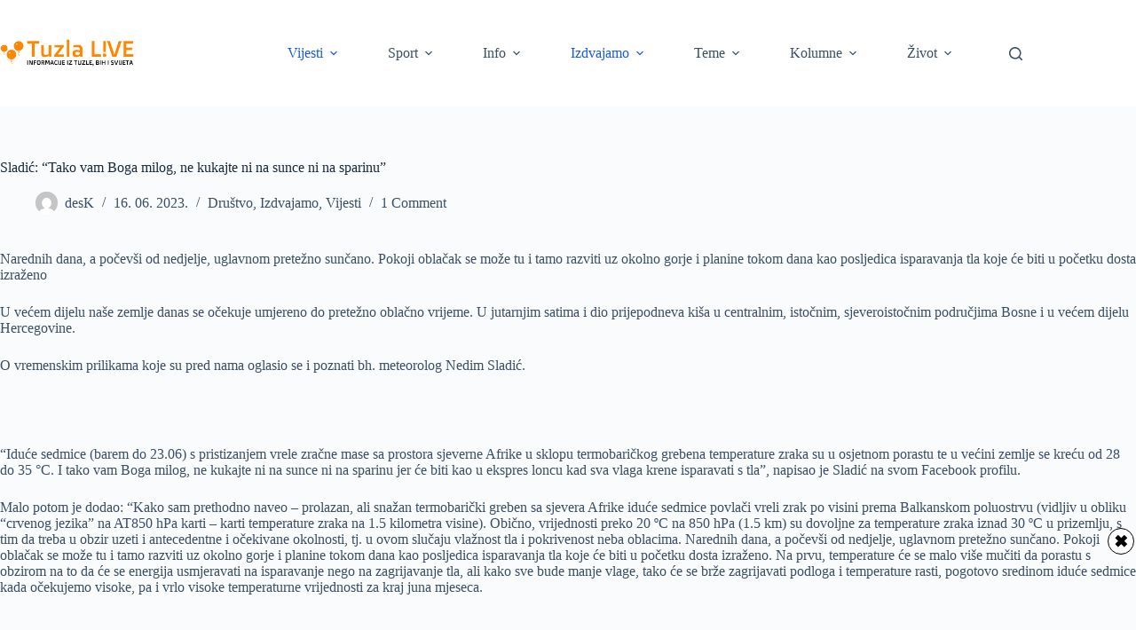

--- FILE ---
content_type: text/html; charset=UTF-8
request_url: https://tuzlalive.ba/sladic-tako-vam-boga-milog-ne-kukajte-ni-na-sunce-ni-na-sparinu/
body_size: 23842
content:
<!doctype html>
<html lang="bs-BA" prefix="og: https://ogp.me/ns#">
<head>
	
	<meta charset="UTF-8">
	<meta name="viewport" content="width=device-width, initial-scale=1, maximum-scale=5, viewport-fit=cover">
	<link rel="profile" href="https://gmpg.org/xfn/11">

	
<!-- Search Engine Optimization by Rank Math - https://rankmath.com/ -->
<title>Sladić: &quot;Tako vam Boga milog, ne kukajte ni na sunce ni na sparinu&quot; - Tuzla L!VE</title>
<meta name="robots" content="index, follow, max-snippet:-1, max-video-preview:-1, max-image-preview:large"/>
<link rel="canonical" href="https://tuzlalive.ba/sladic-tako-vam-boga-milog-ne-kukajte-ni-na-sunce-ni-na-sparinu/" />
<meta property="og:locale" content="bs_BA" />
<meta property="og:type" content="article" />
<meta property="og:title" content="Sladić: &quot;Tako vam Boga milog, ne kukajte ni na sunce ni na sparinu&quot; - Tuzla L!VE" />
<meta property="og:description" content="Narednih dana, a počevši od nedjelje, uglavnom pretežno sunčano. Pokoji oblačak se može tu i tamo razviti uz okolno gorje i planine tokom dana kao posljedica isparavanja tla koje će biti u početku dosta izraženo U većem dijelu naše zemlje danas se očekuje umjereno do pretežno oblačno vrijeme. U jutarnjim satima i dio prijepodneva kiša [&hellip;]" />
<meta property="og:url" content="https://tuzlalive.ba/sladic-tako-vam-boga-milog-ne-kukajte-ni-na-sunce-ni-na-sparinu/" />
<meta property="article:tag" content="sladic" />
<meta property="article:section" content="Društvo" />
<meta property="og:image" content="https://tuzlalive.ba/wp-content/uploads/2023/06/o_6678652_1024.jpg" />
<meta property="og:image:secure_url" content="https://tuzlalive.ba/wp-content/uploads/2023/06/o_6678652_1024.jpg" />
<meta property="og:image:width" content="925" />
<meta property="og:image:height" content="600" />
<meta property="og:image:alt" content="Sladić: &#8220;Tako vam Boga milog, ne kukajte ni na sunce ni na sparinu&#8221;" />
<meta property="og:image:type" content="image/jpeg" />
<meta property="article:published_time" content="2023-06-16T08:51:14+02:00" />
<meta name="twitter:card" content="summary_large_image" />
<meta name="twitter:title" content="Sladić: &quot;Tako vam Boga milog, ne kukajte ni na sunce ni na sparinu&quot; - Tuzla L!VE" />
<meta name="twitter:description" content="Narednih dana, a počevši od nedjelje, uglavnom pretežno sunčano. Pokoji oblačak se može tu i tamo razviti uz okolno gorje i planine tokom dana kao posljedica isparavanja tla koje će biti u početku dosta izraženo U većem dijelu naše zemlje danas se očekuje umjereno do pretežno oblačno vrijeme. U jutarnjim satima i dio prijepodneva kiša [&hellip;]" />
<meta name="twitter:image" content="https://tuzlalive.ba/wp-content/uploads/2023/06/o_6678652_1024.jpg" />
<meta name="twitter:label1" content="Written by" />
<meta name="twitter:data1" content="desK" />
<meta name="twitter:label2" content="Time to read" />
<meta name="twitter:data2" content="1 minute" />
<script type="application/ld+json" class="rank-math-schema">{"@context":"https://schema.org","@graph":[{"@type":"Organization","@id":"https://tuzlalive.ba/#organization","name":"Tuzla L!VE","logo":{"@type":"ImageObject","@id":"https://tuzlalive.ba/#logo","url":"https://tuzlalive.ba/wp-content/uploads/2020/11/tuzlalive_main_logo_544x180-150x150.png","contentUrl":"https://tuzlalive.ba/wp-content/uploads/2020/11/tuzlalive_main_logo_544x180-150x150.png","inLanguage":"bs-BA"}},{"@type":"WebSite","@id":"https://tuzlalive.ba/#website","url":"https://tuzlalive.ba","publisher":{"@id":"https://tuzlalive.ba/#organization"},"inLanguage":"bs-BA"},{"@type":"ImageObject","@id":"https://tuzlalive.ba/wp-content/uploads/2023/06/o_6678652_1024.jpg","url":"https://tuzlalive.ba/wp-content/uploads/2023/06/o_6678652_1024.jpg","width":"925","height":"600","inLanguage":"bs-BA"},{"@type":"BreadcrumbList","@id":"https://tuzlalive.ba/sladic-tako-vam-boga-milog-ne-kukajte-ni-na-sunce-ni-na-sparinu/#breadcrumb","itemListElement":[{"@type":"ListItem","position":"1","item":{"@id":"https://tuzlalive.ba","name":"Home"}},{"@type":"ListItem","position":"2","item":{"@id":"https://tuzlalive.ba/sladic-tako-vam-boga-milog-ne-kukajte-ni-na-sunce-ni-na-sparinu/","name":"Sladi\u0107: &#8220;Tako vam Boga milog, ne kukajte ni na sunce ni na sparinu&#8221;"}}]},{"@type":"WebPage","@id":"https://tuzlalive.ba/sladic-tako-vam-boga-milog-ne-kukajte-ni-na-sunce-ni-na-sparinu/#webpage","url":"https://tuzlalive.ba/sladic-tako-vam-boga-milog-ne-kukajte-ni-na-sunce-ni-na-sparinu/","name":"Sladi\u0107: &quot;Tako vam Boga milog, ne kukajte ni na sunce ni na sparinu&quot; - Tuzla L!VE","datePublished":"2023-06-16T08:51:14+02:00","dateModified":"2023-06-16T08:51:14+02:00","isPartOf":{"@id":"https://tuzlalive.ba/#website"},"primaryImageOfPage":{"@id":"https://tuzlalive.ba/wp-content/uploads/2023/06/o_6678652_1024.jpg"},"inLanguage":"bs-BA","breadcrumb":{"@id":"https://tuzlalive.ba/sladic-tako-vam-boga-milog-ne-kukajte-ni-na-sunce-ni-na-sparinu/#breadcrumb"}},{"@type":"Person","@id":"https://tuzlalive.ba/author/kunosic/","name":"desK","url":"https://tuzlalive.ba/author/kunosic/","image":{"@type":"ImageObject","@id":"https://secure.gravatar.com/avatar/ac49c4a37b670b73d426670f12b8306883f161596c10feefc526cc607aafeab6?s=96&amp;d=mm&amp;r=g","url":"https://secure.gravatar.com/avatar/ac49c4a37b670b73d426670f12b8306883f161596c10feefc526cc607aafeab6?s=96&amp;d=mm&amp;r=g","caption":"desK","inLanguage":"bs-BA"},"sameAs":["http://tuzlalive.ba"],"worksFor":{"@id":"https://tuzlalive.ba/#organization"}},{"@type":"BlogPosting","headline":"Sladi\u0107: &quot;Tako vam Boga milog, ne kukajte ni na sunce ni na sparinu&quot; - Tuzla L!VE","datePublished":"2023-06-16T08:51:14+02:00","dateModified":"2023-06-16T08:51:14+02:00","author":{"@id":"https://tuzlalive.ba/author/kunosic/","name":"desK"},"publisher":{"@id":"https://tuzlalive.ba/#organization"},"description":"Narednih dana, a po\u010dev\u0161i od nedjelje, uglavnom prete\u017eno sun\u010dano. Pokoji obla\u010dak se mo\u017ee tu i tamo razviti uz okolno gorje i planine tokom dana kao posljedica isparavanja tla koje \u0107e biti u po\u010detku dosta izra\u017eeno","name":"Sladi\u0107: &quot;Tako vam Boga milog, ne kukajte ni na sunce ni na sparinu&quot; - Tuzla L!VE","@id":"https://tuzlalive.ba/sladic-tako-vam-boga-milog-ne-kukajte-ni-na-sunce-ni-na-sparinu/#richSnippet","isPartOf":{"@id":"https://tuzlalive.ba/sladic-tako-vam-boga-milog-ne-kukajte-ni-na-sunce-ni-na-sparinu/#webpage"},"image":{"@id":"https://tuzlalive.ba/wp-content/uploads/2023/06/o_6678652_1024.jpg"},"inLanguage":"bs-BA","mainEntityOfPage":{"@id":"https://tuzlalive.ba/sladic-tako-vam-boga-milog-ne-kukajte-ni-na-sunce-ni-na-sparinu/#webpage"}}]}</script>
<!-- /Rank Math WordPress SEO plugin -->


<link rel="alternate" type="application/rss+xml" title="Tuzla L!VE &raquo; novosti" href="https://tuzlalive.ba/feed/" />
<link rel="alternate" type="application/rss+xml" title="Tuzla L!VE &raquo;  novosti o komentarima" href="https://tuzlalive.ba/comments/feed/" />
<link rel="alternate" type="application/rss+xml" title="Tuzla L!VE &raquo; Sladić: &#8220;Tako vam Boga milog, ne kukajte ni na sunce ni na sparinu&#8221; novosti o komentarima" href="https://tuzlalive.ba/sladic-tako-vam-boga-milog-ne-kukajte-ni-na-sunce-ni-na-sparinu/feed/" />
<link rel="alternate" title="oEmbed (JSON)" type="application/json+oembed" href="https://tuzlalive.ba/wp-json/oembed/1.0/embed?url=https%3A%2F%2Ftuzlalive.ba%2Fsladic-tako-vam-boga-milog-ne-kukajte-ni-na-sunce-ni-na-sparinu%2F" />
<link rel="alternate" title="oEmbed (XML)" type="text/xml+oembed" href="https://tuzlalive.ba/wp-json/oembed/1.0/embed?url=https%3A%2F%2Ftuzlalive.ba%2Fsladic-tako-vam-boga-milog-ne-kukajte-ni-na-sunce-ni-na-sparinu%2F&#038;format=xml" />
<style id='wp-img-auto-sizes-contain-inline-css'>
img:is([sizes=auto i],[sizes^="auto," i]){contain-intrinsic-size:3000px 1500px}
/*# sourceURL=wp-img-auto-sizes-contain-inline-css */
</style>
<link data-minify="1" rel='stylesheet' id='blocksy-dynamic-global-css' href='https://tuzlalive.ba/wp-content/cache/min/1/wp-content/uploads/blocksy/css/global.css?ver=1768075437' media='all' />
<link data-minify="1" rel='stylesheet' id='facebook-like-box-custom-css' href='https://tuzlalive.ba/wp-content/cache/min/1/wp-content/plugins/facebook-likebox/assets/admin/layout/css/facebook-like-box-custom.css?ver=1768075437' media='all' />
<link data-minify="1" rel='stylesheet' id='facebook-likebox-bootstrap.css-css' href='https://tuzlalive.ba/wp-content/cache/min/1/wp-content/plugins/facebook-likebox/assets/global/plugins/custom/css/custom.css?ver=1768075437' media='all' />
<link data-minify="1" rel='stylesheet' id='facebook-likebox-simple-line-icons.css-css' href='https://tuzlalive.ba/wp-content/cache/min/1/wp-content/plugins/facebook-likebox/assets/global/plugins/icons/icons.css?ver=1768075437' media='all' />
<link data-minify="1" rel='stylesheet' id='facebook-likebox-components.css-css' href='https://tuzlalive.ba/wp-content/cache/min/1/wp-content/plugins/facebook-likebox/assets/global/css/components.css?ver=1768075437' media='all' />
<link data-minify="1" rel='stylesheet' id='facebook-likebox-toastr.min.css-css' href='https://tuzlalive.ba/wp-content/cache/min/1/wp-content/plugins/facebook-likebox/assets/global/plugins/toastr/toastr.css?ver=1768075437' media='all' />
<link data-minify="1" rel='stylesheet' id='facebook-likebox-custom.css-css' href='https://tuzlalive.ba/wp-content/cache/min/1/wp-content/plugins/facebook-likebox/assets/admin/layout/css/tech-banker-custom.css?ver=1768075437' media='all' />
<link data-minify="1" rel='stylesheet' id='facebook-likebox-animation-effects.css-css' href='https://tuzlalive.ba/wp-content/cache/min/1/wp-content/plugins/facebook-likebox/assets/admin/layout/css/fbl-animation-effects.css?ver=1768075437' media='all' />
<link data-minify="1" rel='stylesheet' id='dashicons-css' href='https://tuzlalive.ba/wp-content/cache/min/1/wp-includes/css/dashicons.min.css?ver=1768075437' media='all' />
<link data-minify="1" rel='stylesheet' id='post-views-counter-frontend-css' href='https://tuzlalive.ba/wp-content/cache/min/1/wp-content/plugins/post-views-counter/css/frontend.css?ver=1768075437' media='all' />
<link rel='stylesheet' id='wp-block-library-css' href='https://tuzlalive.ba/wp-includes/css/dist/block-library/style.min.css?ver=6.9' media='all' />
<style id='safe-svg-svg-icon-style-inline-css'>
.safe-svg-cover{text-align:center}.safe-svg-cover .safe-svg-inside{display:inline-block;max-width:100%}.safe-svg-cover svg{fill:currentColor;height:100%;max-height:100%;max-width:100%;width:100%}

/*# sourceURL=https://tuzlalive.ba/wp-content/plugins/safe-svg/dist/safe-svg-block-frontend.css */
</style>
<style id='global-styles-inline-css'>
:root{--wp--preset--aspect-ratio--square: 1;--wp--preset--aspect-ratio--4-3: 4/3;--wp--preset--aspect-ratio--3-4: 3/4;--wp--preset--aspect-ratio--3-2: 3/2;--wp--preset--aspect-ratio--2-3: 2/3;--wp--preset--aspect-ratio--16-9: 16/9;--wp--preset--aspect-ratio--9-16: 9/16;--wp--preset--color--black: #000000;--wp--preset--color--cyan-bluish-gray: #abb8c3;--wp--preset--color--white: #ffffff;--wp--preset--color--pale-pink: #f78da7;--wp--preset--color--vivid-red: #cf2e2e;--wp--preset--color--luminous-vivid-orange: #ff6900;--wp--preset--color--luminous-vivid-amber: #fcb900;--wp--preset--color--light-green-cyan: #7bdcb5;--wp--preset--color--vivid-green-cyan: #00d084;--wp--preset--color--pale-cyan-blue: #8ed1fc;--wp--preset--color--vivid-cyan-blue: #0693e3;--wp--preset--color--vivid-purple: #9b51e0;--wp--preset--color--palette-color-1: var(--theme-palette-color-1, #2872fa);--wp--preset--color--palette-color-2: var(--theme-palette-color-2, #1559ed);--wp--preset--color--palette-color-3: var(--theme-palette-color-3, #3A4F66);--wp--preset--color--palette-color-4: var(--theme-palette-color-4, #192a3d);--wp--preset--color--palette-color-5: var(--theme-palette-color-5, #e1e8ed);--wp--preset--color--palette-color-6: var(--theme-palette-color-6, #f2f5f7);--wp--preset--color--palette-color-7: var(--theme-palette-color-7, #FAFBFC);--wp--preset--color--palette-color-8: var(--theme-palette-color-8, #ffffff);--wp--preset--gradient--vivid-cyan-blue-to-vivid-purple: linear-gradient(135deg,rgb(6,147,227) 0%,rgb(155,81,224) 100%);--wp--preset--gradient--light-green-cyan-to-vivid-green-cyan: linear-gradient(135deg,rgb(122,220,180) 0%,rgb(0,208,130) 100%);--wp--preset--gradient--luminous-vivid-amber-to-luminous-vivid-orange: linear-gradient(135deg,rgb(252,185,0) 0%,rgb(255,105,0) 100%);--wp--preset--gradient--luminous-vivid-orange-to-vivid-red: linear-gradient(135deg,rgb(255,105,0) 0%,rgb(207,46,46) 100%);--wp--preset--gradient--very-light-gray-to-cyan-bluish-gray: linear-gradient(135deg,rgb(238,238,238) 0%,rgb(169,184,195) 100%);--wp--preset--gradient--cool-to-warm-spectrum: linear-gradient(135deg,rgb(74,234,220) 0%,rgb(151,120,209) 20%,rgb(207,42,186) 40%,rgb(238,44,130) 60%,rgb(251,105,98) 80%,rgb(254,248,76) 100%);--wp--preset--gradient--blush-light-purple: linear-gradient(135deg,rgb(255,206,236) 0%,rgb(152,150,240) 100%);--wp--preset--gradient--blush-bordeaux: linear-gradient(135deg,rgb(254,205,165) 0%,rgb(254,45,45) 50%,rgb(107,0,62) 100%);--wp--preset--gradient--luminous-dusk: linear-gradient(135deg,rgb(255,203,112) 0%,rgb(199,81,192) 50%,rgb(65,88,208) 100%);--wp--preset--gradient--pale-ocean: linear-gradient(135deg,rgb(255,245,203) 0%,rgb(182,227,212) 50%,rgb(51,167,181) 100%);--wp--preset--gradient--electric-grass: linear-gradient(135deg,rgb(202,248,128) 0%,rgb(113,206,126) 100%);--wp--preset--gradient--midnight: linear-gradient(135deg,rgb(2,3,129) 0%,rgb(40,116,252) 100%);--wp--preset--gradient--juicy-peach: linear-gradient(to right, #ffecd2 0%, #fcb69f 100%);--wp--preset--gradient--young-passion: linear-gradient(to right, #ff8177 0%, #ff867a 0%, #ff8c7f 21%, #f99185 52%, #cf556c 78%, #b12a5b 100%);--wp--preset--gradient--true-sunset: linear-gradient(to right, #fa709a 0%, #fee140 100%);--wp--preset--gradient--morpheus-den: linear-gradient(to top, #30cfd0 0%, #330867 100%);--wp--preset--gradient--plum-plate: linear-gradient(135deg, #667eea 0%, #764ba2 100%);--wp--preset--gradient--aqua-splash: linear-gradient(15deg, #13547a 0%, #80d0c7 100%);--wp--preset--gradient--love-kiss: linear-gradient(to top, #ff0844 0%, #ffb199 100%);--wp--preset--gradient--new-retrowave: linear-gradient(to top, #3b41c5 0%, #a981bb 49%, #ffc8a9 100%);--wp--preset--gradient--plum-bath: linear-gradient(to top, #cc208e 0%, #6713d2 100%);--wp--preset--gradient--high-flight: linear-gradient(to right, #0acffe 0%, #495aff 100%);--wp--preset--gradient--teen-party: linear-gradient(-225deg, #FF057C 0%, #8D0B93 50%, #321575 100%);--wp--preset--gradient--fabled-sunset: linear-gradient(-225deg, #231557 0%, #44107A 29%, #FF1361 67%, #FFF800 100%);--wp--preset--gradient--arielle-smile: radial-gradient(circle 248px at center, #16d9e3 0%, #30c7ec 47%, #46aef7 100%);--wp--preset--gradient--itmeo-branding: linear-gradient(180deg, #2af598 0%, #009efd 100%);--wp--preset--gradient--deep-blue: linear-gradient(to right, #6a11cb 0%, #2575fc 100%);--wp--preset--gradient--strong-bliss: linear-gradient(to right, #f78ca0 0%, #f9748f 19%, #fd868c 60%, #fe9a8b 100%);--wp--preset--gradient--sweet-period: linear-gradient(to top, #3f51b1 0%, #5a55ae 13%, #7b5fac 25%, #8f6aae 38%, #a86aa4 50%, #cc6b8e 62%, #f18271 75%, #f3a469 87%, #f7c978 100%);--wp--preset--gradient--purple-division: linear-gradient(to top, #7028e4 0%, #e5b2ca 100%);--wp--preset--gradient--cold-evening: linear-gradient(to top, #0c3483 0%, #a2b6df 100%, #6b8cce 100%, #a2b6df 100%);--wp--preset--gradient--mountain-rock: linear-gradient(to right, #868f96 0%, #596164 100%);--wp--preset--gradient--desert-hump: linear-gradient(to top, #c79081 0%, #dfa579 100%);--wp--preset--gradient--ethernal-constance: linear-gradient(to top, #09203f 0%, #537895 100%);--wp--preset--gradient--happy-memories: linear-gradient(-60deg, #ff5858 0%, #f09819 100%);--wp--preset--gradient--grown-early: linear-gradient(to top, #0ba360 0%, #3cba92 100%);--wp--preset--gradient--morning-salad: linear-gradient(-225deg, #B7F8DB 0%, #50A7C2 100%);--wp--preset--gradient--night-call: linear-gradient(-225deg, #AC32E4 0%, #7918F2 48%, #4801FF 100%);--wp--preset--gradient--mind-crawl: linear-gradient(-225deg, #473B7B 0%, #3584A7 51%, #30D2BE 100%);--wp--preset--gradient--angel-care: linear-gradient(-225deg, #FFE29F 0%, #FFA99F 48%, #FF719A 100%);--wp--preset--gradient--juicy-cake: linear-gradient(to top, #e14fad 0%, #f9d423 100%);--wp--preset--gradient--rich-metal: linear-gradient(to right, #d7d2cc 0%, #304352 100%);--wp--preset--gradient--mole-hall: linear-gradient(-20deg, #616161 0%, #9bc5c3 100%);--wp--preset--gradient--cloudy-knoxville: linear-gradient(120deg, #fdfbfb 0%, #ebedee 100%);--wp--preset--gradient--soft-grass: linear-gradient(to top, #c1dfc4 0%, #deecdd 100%);--wp--preset--gradient--saint-petersburg: linear-gradient(135deg, #f5f7fa 0%, #c3cfe2 100%);--wp--preset--gradient--everlasting-sky: linear-gradient(135deg, #fdfcfb 0%, #e2d1c3 100%);--wp--preset--gradient--kind-steel: linear-gradient(-20deg, #e9defa 0%, #fbfcdb 100%);--wp--preset--gradient--over-sun: linear-gradient(60deg, #abecd6 0%, #fbed96 100%);--wp--preset--gradient--premium-white: linear-gradient(to top, #d5d4d0 0%, #d5d4d0 1%, #eeeeec 31%, #efeeec 75%, #e9e9e7 100%);--wp--preset--gradient--clean-mirror: linear-gradient(45deg, #93a5cf 0%, #e4efe9 100%);--wp--preset--gradient--wild-apple: linear-gradient(to top, #d299c2 0%, #fef9d7 100%);--wp--preset--gradient--snow-again: linear-gradient(to top, #e6e9f0 0%, #eef1f5 100%);--wp--preset--gradient--confident-cloud: linear-gradient(to top, #dad4ec 0%, #dad4ec 1%, #f3e7e9 100%);--wp--preset--gradient--glass-water: linear-gradient(to top, #dfe9f3 0%, white 100%);--wp--preset--gradient--perfect-white: linear-gradient(-225deg, #E3FDF5 0%, #FFE6FA 100%);--wp--preset--font-size--small: 13px;--wp--preset--font-size--medium: 20px;--wp--preset--font-size--large: clamp(22px, 1.375rem + ((1vw - 3.2px) * 0.625), 30px);--wp--preset--font-size--x-large: clamp(30px, 1.875rem + ((1vw - 3.2px) * 1.563), 50px);--wp--preset--font-size--xx-large: clamp(45px, 2.813rem + ((1vw - 3.2px) * 2.734), 80px);--wp--preset--spacing--20: 0.44rem;--wp--preset--spacing--30: 0.67rem;--wp--preset--spacing--40: 1rem;--wp--preset--spacing--50: 1.5rem;--wp--preset--spacing--60: 2.25rem;--wp--preset--spacing--70: 3.38rem;--wp--preset--spacing--80: 5.06rem;--wp--preset--shadow--natural: 6px 6px 9px rgba(0, 0, 0, 0.2);--wp--preset--shadow--deep: 12px 12px 50px rgba(0, 0, 0, 0.4);--wp--preset--shadow--sharp: 6px 6px 0px rgba(0, 0, 0, 0.2);--wp--preset--shadow--outlined: 6px 6px 0px -3px rgb(255, 255, 255), 6px 6px rgb(0, 0, 0);--wp--preset--shadow--crisp: 6px 6px 0px rgb(0, 0, 0);}:root { --wp--style--global--content-size: var(--theme-block-max-width);--wp--style--global--wide-size: var(--theme-block-wide-max-width); }:where(body) { margin: 0; }.wp-site-blocks > .alignleft { float: left; margin-right: 2em; }.wp-site-blocks > .alignright { float: right; margin-left: 2em; }.wp-site-blocks > .aligncenter { justify-content: center; margin-left: auto; margin-right: auto; }:where(.wp-site-blocks) > * { margin-block-start: var(--theme-content-spacing); margin-block-end: 0; }:where(.wp-site-blocks) > :first-child { margin-block-start: 0; }:where(.wp-site-blocks) > :last-child { margin-block-end: 0; }:root { --wp--style--block-gap: var(--theme-content-spacing); }:root :where(.is-layout-flow) > :first-child{margin-block-start: 0;}:root :where(.is-layout-flow) > :last-child{margin-block-end: 0;}:root :where(.is-layout-flow) > *{margin-block-start: var(--theme-content-spacing);margin-block-end: 0;}:root :where(.is-layout-constrained) > :first-child{margin-block-start: 0;}:root :where(.is-layout-constrained) > :last-child{margin-block-end: 0;}:root :where(.is-layout-constrained) > *{margin-block-start: var(--theme-content-spacing);margin-block-end: 0;}:root :where(.is-layout-flex){gap: var(--theme-content-spacing);}:root :where(.is-layout-grid){gap: var(--theme-content-spacing);}.is-layout-flow > .alignleft{float: left;margin-inline-start: 0;margin-inline-end: 2em;}.is-layout-flow > .alignright{float: right;margin-inline-start: 2em;margin-inline-end: 0;}.is-layout-flow > .aligncenter{margin-left: auto !important;margin-right: auto !important;}.is-layout-constrained > .alignleft{float: left;margin-inline-start: 0;margin-inline-end: 2em;}.is-layout-constrained > .alignright{float: right;margin-inline-start: 2em;margin-inline-end: 0;}.is-layout-constrained > .aligncenter{margin-left: auto !important;margin-right: auto !important;}.is-layout-constrained > :where(:not(.alignleft):not(.alignright):not(.alignfull)){max-width: var(--wp--style--global--content-size);margin-left: auto !important;margin-right: auto !important;}.is-layout-constrained > .alignwide{max-width: var(--wp--style--global--wide-size);}body .is-layout-flex{display: flex;}.is-layout-flex{flex-wrap: wrap;align-items: center;}.is-layout-flex > :is(*, div){margin: 0;}body .is-layout-grid{display: grid;}.is-layout-grid > :is(*, div){margin: 0;}body{padding-top: 0px;padding-right: 0px;padding-bottom: 0px;padding-left: 0px;}:root :where(.wp-element-button, .wp-block-button__link){font-style: inherit;font-weight: inherit;letter-spacing: inherit;text-transform: inherit;}.has-black-color{color: var(--wp--preset--color--black) !important;}.has-cyan-bluish-gray-color{color: var(--wp--preset--color--cyan-bluish-gray) !important;}.has-white-color{color: var(--wp--preset--color--white) !important;}.has-pale-pink-color{color: var(--wp--preset--color--pale-pink) !important;}.has-vivid-red-color{color: var(--wp--preset--color--vivid-red) !important;}.has-luminous-vivid-orange-color{color: var(--wp--preset--color--luminous-vivid-orange) !important;}.has-luminous-vivid-amber-color{color: var(--wp--preset--color--luminous-vivid-amber) !important;}.has-light-green-cyan-color{color: var(--wp--preset--color--light-green-cyan) !important;}.has-vivid-green-cyan-color{color: var(--wp--preset--color--vivid-green-cyan) !important;}.has-pale-cyan-blue-color{color: var(--wp--preset--color--pale-cyan-blue) !important;}.has-vivid-cyan-blue-color{color: var(--wp--preset--color--vivid-cyan-blue) !important;}.has-vivid-purple-color{color: var(--wp--preset--color--vivid-purple) !important;}.has-palette-color-1-color{color: var(--wp--preset--color--palette-color-1) !important;}.has-palette-color-2-color{color: var(--wp--preset--color--palette-color-2) !important;}.has-palette-color-3-color{color: var(--wp--preset--color--palette-color-3) !important;}.has-palette-color-4-color{color: var(--wp--preset--color--palette-color-4) !important;}.has-palette-color-5-color{color: var(--wp--preset--color--palette-color-5) !important;}.has-palette-color-6-color{color: var(--wp--preset--color--palette-color-6) !important;}.has-palette-color-7-color{color: var(--wp--preset--color--palette-color-7) !important;}.has-palette-color-8-color{color: var(--wp--preset--color--palette-color-8) !important;}.has-black-background-color{background-color: var(--wp--preset--color--black) !important;}.has-cyan-bluish-gray-background-color{background-color: var(--wp--preset--color--cyan-bluish-gray) !important;}.has-white-background-color{background-color: var(--wp--preset--color--white) !important;}.has-pale-pink-background-color{background-color: var(--wp--preset--color--pale-pink) !important;}.has-vivid-red-background-color{background-color: var(--wp--preset--color--vivid-red) !important;}.has-luminous-vivid-orange-background-color{background-color: var(--wp--preset--color--luminous-vivid-orange) !important;}.has-luminous-vivid-amber-background-color{background-color: var(--wp--preset--color--luminous-vivid-amber) !important;}.has-light-green-cyan-background-color{background-color: var(--wp--preset--color--light-green-cyan) !important;}.has-vivid-green-cyan-background-color{background-color: var(--wp--preset--color--vivid-green-cyan) !important;}.has-pale-cyan-blue-background-color{background-color: var(--wp--preset--color--pale-cyan-blue) !important;}.has-vivid-cyan-blue-background-color{background-color: var(--wp--preset--color--vivid-cyan-blue) !important;}.has-vivid-purple-background-color{background-color: var(--wp--preset--color--vivid-purple) !important;}.has-palette-color-1-background-color{background-color: var(--wp--preset--color--palette-color-1) !important;}.has-palette-color-2-background-color{background-color: var(--wp--preset--color--palette-color-2) !important;}.has-palette-color-3-background-color{background-color: var(--wp--preset--color--palette-color-3) !important;}.has-palette-color-4-background-color{background-color: var(--wp--preset--color--palette-color-4) !important;}.has-palette-color-5-background-color{background-color: var(--wp--preset--color--palette-color-5) !important;}.has-palette-color-6-background-color{background-color: var(--wp--preset--color--palette-color-6) !important;}.has-palette-color-7-background-color{background-color: var(--wp--preset--color--palette-color-7) !important;}.has-palette-color-8-background-color{background-color: var(--wp--preset--color--palette-color-8) !important;}.has-black-border-color{border-color: var(--wp--preset--color--black) !important;}.has-cyan-bluish-gray-border-color{border-color: var(--wp--preset--color--cyan-bluish-gray) !important;}.has-white-border-color{border-color: var(--wp--preset--color--white) !important;}.has-pale-pink-border-color{border-color: var(--wp--preset--color--pale-pink) !important;}.has-vivid-red-border-color{border-color: var(--wp--preset--color--vivid-red) !important;}.has-luminous-vivid-orange-border-color{border-color: var(--wp--preset--color--luminous-vivid-orange) !important;}.has-luminous-vivid-amber-border-color{border-color: var(--wp--preset--color--luminous-vivid-amber) !important;}.has-light-green-cyan-border-color{border-color: var(--wp--preset--color--light-green-cyan) !important;}.has-vivid-green-cyan-border-color{border-color: var(--wp--preset--color--vivid-green-cyan) !important;}.has-pale-cyan-blue-border-color{border-color: var(--wp--preset--color--pale-cyan-blue) !important;}.has-vivid-cyan-blue-border-color{border-color: var(--wp--preset--color--vivid-cyan-blue) !important;}.has-vivid-purple-border-color{border-color: var(--wp--preset--color--vivid-purple) !important;}.has-palette-color-1-border-color{border-color: var(--wp--preset--color--palette-color-1) !important;}.has-palette-color-2-border-color{border-color: var(--wp--preset--color--palette-color-2) !important;}.has-palette-color-3-border-color{border-color: var(--wp--preset--color--palette-color-3) !important;}.has-palette-color-4-border-color{border-color: var(--wp--preset--color--palette-color-4) !important;}.has-palette-color-5-border-color{border-color: var(--wp--preset--color--palette-color-5) !important;}.has-palette-color-6-border-color{border-color: var(--wp--preset--color--palette-color-6) !important;}.has-palette-color-7-border-color{border-color: var(--wp--preset--color--palette-color-7) !important;}.has-palette-color-8-border-color{border-color: var(--wp--preset--color--palette-color-8) !important;}.has-vivid-cyan-blue-to-vivid-purple-gradient-background{background: var(--wp--preset--gradient--vivid-cyan-blue-to-vivid-purple) !important;}.has-light-green-cyan-to-vivid-green-cyan-gradient-background{background: var(--wp--preset--gradient--light-green-cyan-to-vivid-green-cyan) !important;}.has-luminous-vivid-amber-to-luminous-vivid-orange-gradient-background{background: var(--wp--preset--gradient--luminous-vivid-amber-to-luminous-vivid-orange) !important;}.has-luminous-vivid-orange-to-vivid-red-gradient-background{background: var(--wp--preset--gradient--luminous-vivid-orange-to-vivid-red) !important;}.has-very-light-gray-to-cyan-bluish-gray-gradient-background{background: var(--wp--preset--gradient--very-light-gray-to-cyan-bluish-gray) !important;}.has-cool-to-warm-spectrum-gradient-background{background: var(--wp--preset--gradient--cool-to-warm-spectrum) !important;}.has-blush-light-purple-gradient-background{background: var(--wp--preset--gradient--blush-light-purple) !important;}.has-blush-bordeaux-gradient-background{background: var(--wp--preset--gradient--blush-bordeaux) !important;}.has-luminous-dusk-gradient-background{background: var(--wp--preset--gradient--luminous-dusk) !important;}.has-pale-ocean-gradient-background{background: var(--wp--preset--gradient--pale-ocean) !important;}.has-electric-grass-gradient-background{background: var(--wp--preset--gradient--electric-grass) !important;}.has-midnight-gradient-background{background: var(--wp--preset--gradient--midnight) !important;}.has-juicy-peach-gradient-background{background: var(--wp--preset--gradient--juicy-peach) !important;}.has-young-passion-gradient-background{background: var(--wp--preset--gradient--young-passion) !important;}.has-true-sunset-gradient-background{background: var(--wp--preset--gradient--true-sunset) !important;}.has-morpheus-den-gradient-background{background: var(--wp--preset--gradient--morpheus-den) !important;}.has-plum-plate-gradient-background{background: var(--wp--preset--gradient--plum-plate) !important;}.has-aqua-splash-gradient-background{background: var(--wp--preset--gradient--aqua-splash) !important;}.has-love-kiss-gradient-background{background: var(--wp--preset--gradient--love-kiss) !important;}.has-new-retrowave-gradient-background{background: var(--wp--preset--gradient--new-retrowave) !important;}.has-plum-bath-gradient-background{background: var(--wp--preset--gradient--plum-bath) !important;}.has-high-flight-gradient-background{background: var(--wp--preset--gradient--high-flight) !important;}.has-teen-party-gradient-background{background: var(--wp--preset--gradient--teen-party) !important;}.has-fabled-sunset-gradient-background{background: var(--wp--preset--gradient--fabled-sunset) !important;}.has-arielle-smile-gradient-background{background: var(--wp--preset--gradient--arielle-smile) !important;}.has-itmeo-branding-gradient-background{background: var(--wp--preset--gradient--itmeo-branding) !important;}.has-deep-blue-gradient-background{background: var(--wp--preset--gradient--deep-blue) !important;}.has-strong-bliss-gradient-background{background: var(--wp--preset--gradient--strong-bliss) !important;}.has-sweet-period-gradient-background{background: var(--wp--preset--gradient--sweet-period) !important;}.has-purple-division-gradient-background{background: var(--wp--preset--gradient--purple-division) !important;}.has-cold-evening-gradient-background{background: var(--wp--preset--gradient--cold-evening) !important;}.has-mountain-rock-gradient-background{background: var(--wp--preset--gradient--mountain-rock) !important;}.has-desert-hump-gradient-background{background: var(--wp--preset--gradient--desert-hump) !important;}.has-ethernal-constance-gradient-background{background: var(--wp--preset--gradient--ethernal-constance) !important;}.has-happy-memories-gradient-background{background: var(--wp--preset--gradient--happy-memories) !important;}.has-grown-early-gradient-background{background: var(--wp--preset--gradient--grown-early) !important;}.has-morning-salad-gradient-background{background: var(--wp--preset--gradient--morning-salad) !important;}.has-night-call-gradient-background{background: var(--wp--preset--gradient--night-call) !important;}.has-mind-crawl-gradient-background{background: var(--wp--preset--gradient--mind-crawl) !important;}.has-angel-care-gradient-background{background: var(--wp--preset--gradient--angel-care) !important;}.has-juicy-cake-gradient-background{background: var(--wp--preset--gradient--juicy-cake) !important;}.has-rich-metal-gradient-background{background: var(--wp--preset--gradient--rich-metal) !important;}.has-mole-hall-gradient-background{background: var(--wp--preset--gradient--mole-hall) !important;}.has-cloudy-knoxville-gradient-background{background: var(--wp--preset--gradient--cloudy-knoxville) !important;}.has-soft-grass-gradient-background{background: var(--wp--preset--gradient--soft-grass) !important;}.has-saint-petersburg-gradient-background{background: var(--wp--preset--gradient--saint-petersburg) !important;}.has-everlasting-sky-gradient-background{background: var(--wp--preset--gradient--everlasting-sky) !important;}.has-kind-steel-gradient-background{background: var(--wp--preset--gradient--kind-steel) !important;}.has-over-sun-gradient-background{background: var(--wp--preset--gradient--over-sun) !important;}.has-premium-white-gradient-background{background: var(--wp--preset--gradient--premium-white) !important;}.has-clean-mirror-gradient-background{background: var(--wp--preset--gradient--clean-mirror) !important;}.has-wild-apple-gradient-background{background: var(--wp--preset--gradient--wild-apple) !important;}.has-snow-again-gradient-background{background: var(--wp--preset--gradient--snow-again) !important;}.has-confident-cloud-gradient-background{background: var(--wp--preset--gradient--confident-cloud) !important;}.has-glass-water-gradient-background{background: var(--wp--preset--gradient--glass-water) !important;}.has-perfect-white-gradient-background{background: var(--wp--preset--gradient--perfect-white) !important;}.has-small-font-size{font-size: var(--wp--preset--font-size--small) !important;}.has-medium-font-size{font-size: var(--wp--preset--font-size--medium) !important;}.has-large-font-size{font-size: var(--wp--preset--font-size--large) !important;}.has-x-large-font-size{font-size: var(--wp--preset--font-size--x-large) !important;}.has-xx-large-font-size{font-size: var(--wp--preset--font-size--xx-large) !important;}
:root :where(.wp-block-pullquote){font-size: clamp(0.984em, 0.984rem + ((1vw - 0.2em) * 0.645), 1.5em);line-height: 1.6;}
/*# sourceURL=global-styles-inline-css */
</style>
<link rel='stylesheet' id='foobox-free-min-css' href='https://tuzlalive.ba/wp-content/plugins/foobox-image-lightbox/free/css/foobox.free.min.css?ver=2.7.35' media='all' />
<style id='wpxpo-global-style-inline-css'>
:root { --preset-color1: rgba(59,218,191,1) --preset-color2: rgba(200,149,149,1) --preset-color3: #B83B5E --preset-color4: #B83B5E --preset-color5: rgba(228,219,219,1) --preset-color6: #F38181 --preset-color7: #FF2E63 --preset-color8: #EEEEEE --preset-color9: #F9ED69 }
/*# sourceURL=wpxpo-global-style-inline-css */
</style>
<style id='ultp-preset-colors-style-inline-css'>
:root { --postx_preset_Base_1_color: #f4f4ff; --postx_preset_Base_2_color: #dddff8; --postx_preset_Base_3_color: #B4B4D6; --postx_preset_Primary_color: #3323f0; --postx_preset_Secondary_color: #4a5fff; --postx_preset_Tertiary_color: #FFFFFF; --postx_preset_Contrast_3_color: #545472; --postx_preset_Contrast_2_color: #262657; --postx_preset_Contrast_1_color: #10102e; --postx_preset_Over_Primary_color: #ffffff;  }
/*# sourceURL=ultp-preset-colors-style-inline-css */
</style>
<style id='ultp-preset-gradient-style-inline-css'>
:root { --postx_preset_Primary_to_Secondary_to_Right_gradient: linear-gradient(90deg, var(--postx_preset_Primary_color) 0%, var(--postx_preset_Secondary_color) 100%); --postx_preset_Primary_to_Secondary_to_Bottom_gradient: linear-gradient(180deg, var(--postx_preset_Primary_color) 0%, var(--postx_preset_Secondary_color) 100%); --postx_preset_Secondary_to_Primary_to_Right_gradient: linear-gradient(90deg, var(--postx_preset_Secondary_color) 0%, var(--postx_preset_Primary_color) 100%); --postx_preset_Secondary_to_Primary_to_Bottom_gradient: linear-gradient(180deg, var(--postx_preset_Secondary_color) 0%, var(--postx_preset_Primary_color) 100%); --postx_preset_Cold_Evening_gradient: linear-gradient(0deg, rgb(12, 52, 131) 0%, rgb(162, 182, 223) 100%, rgb(107, 140, 206) 100%, rgb(162, 182, 223) 100%); --postx_preset_Purple_Division_gradient: linear-gradient(0deg, rgb(112, 40, 228) 0%, rgb(229, 178, 202) 100%); --postx_preset_Over_Sun_gradient: linear-gradient(60deg, rgb(171, 236, 214) 0%, rgb(251, 237, 150) 100%); --postx_preset_Morning_Salad_gradient: linear-gradient(-255deg, rgb(183, 248, 219) 0%, rgb(80, 167, 194) 100%); --postx_preset_Fabled_Sunset_gradient: linear-gradient(-270deg, rgb(35, 21, 87) 0%, rgb(68, 16, 122) 29%, rgb(255, 19, 97) 67%, rgb(255, 248, 0) 100%);  }
/*# sourceURL=ultp-preset-gradient-style-inline-css */
</style>
<style id='ultp-preset-typo-style-inline-css'>
@import url('https://fonts.googleapis.com/css?family=Roboto:100,100i,300,300i,400,400i,500,500i,700,700i,900,900i'); :root { --postx_preset_Heading_typo_font_family: Roboto; --postx_preset_Heading_typo_font_family_type: sans-serif; --postx_preset_Heading_typo_font_weight: 600; --postx_preset_Heading_typo_text_transform: capitalize; --postx_preset_Body_and_Others_typo_font_family: Roboto; --postx_preset_Body_and_Others_typo_font_family_type: sans-serif; --postx_preset_Body_and_Others_typo_font_weight: 400; --postx_preset_Body_and_Others_typo_text_transform: lowercase; --postx_preset_body_typo_font_size_lg: 16px; --postx_preset_paragraph_1_typo_font_size_lg: 12px; --postx_preset_paragraph_2_typo_font_size_lg: 12px; --postx_preset_paragraph_3_typo_font_size_lg: 12px; --postx_preset_heading_h1_typo_font_size_lg: 42px; --postx_preset_heading_h2_typo_font_size_lg: 36px; --postx_preset_heading_h3_typo_font_size_lg: 30px; --postx_preset_heading_h4_typo_font_size_lg: 24px; --postx_preset_heading_h5_typo_font_size_lg: 20px; --postx_preset_heading_h6_typo_font_size_lg: 16px; }
/*# sourceURL=ultp-preset-typo-style-inline-css */
</style>
<link data-minify="1" rel='stylesheet' id='ct-main-styles-css' href='https://tuzlalive.ba/wp-content/cache/min/1/wp-content/themes/blocksy/static/bundle/main.min.css?ver=1768075437' media='all' />
<link rel='stylesheet' id='ct-page-title-styles-css' href='https://tuzlalive.ba/wp-content/themes/blocksy/static/bundle/page-title.min.css?ver=2.1.23' media='all' />
<link rel='stylesheet' id='ct-comments-styles-css' href='https://tuzlalive.ba/wp-content/themes/blocksy/static/bundle/comments.min.css?ver=2.1.23' media='all' />
<link rel='stylesheet' id='ct-cf-7-styles-css' href='https://tuzlalive.ba/wp-content/themes/blocksy/static/bundle/cf-7.min.css?ver=2.1.23' media='all' />
<link rel='stylesheet' id='ct-share-box-styles-css' href='https://tuzlalive.ba/wp-content/themes/blocksy/static/bundle/share-box.min.css?ver=2.1.23' media='all' />
<link data-minify="1" rel='stylesheet' id='my-calendar-lists-css' href='https://tuzlalive.ba/wp-content/cache/min/1/wp-content/plugins/my-calendar/css/list-presets.css?ver=1768075437' media='all' />
<link data-minify="1" rel='stylesheet' id='my-calendar-reset-css' href='https://tuzlalive.ba/wp-content/cache/min/1/wp-content/plugins/my-calendar/css/reset.css?ver=1768075437' media='all' />
<link data-minify="1" rel='stylesheet' id='my-calendar-style-css' href='https://tuzlalive.ba/wp-content/cache/min/1/wp-content/plugins/my-calendar/styles/twentyeighteen.css?ver=1768075437' media='all' />
<style id='my-calendar-style-inline-css'>

/* Styles by My Calendar - Joe Dolson https://www.joedolson.com/ */

.my-calendar-modal .event-title svg { background-color: #ffffcc; padding: 3px; }
.mc-main .mc_general .event-title, .mc-main .mc_general .event-title a { background: #ffffcc !important; color: #000000 !important; }
.mc-main .mc_general .event-title button { background: #ffffcc !important; color: #000000 !important; }
.mc-main .mc_general .event-title a:hover, .mc-main .mc_general .event-title a:focus { background: #ffffff !important;}
.mc-main .mc_general .event-title button:hover, .mc-main .mc_general .event-title button:focus { background: #ffffff !important;}
.mc-main, .mc-event, .my-calendar-modal, .my-calendar-modal-overlay, .mc-event-list {--primary-dark: #313233; --primary-light: #fff; --secondary-light: #fff; --secondary-dark: #000; --highlight-dark: #666; --highlight-light: #efefef; --close-button: #b32d2e; --search-highlight-bg: #f5e6ab; --navbar-background: transparent; --nav-button-bg: #fff; --nav-button-color: #313233; --nav-button-border: #313233; --nav-input-border: #313233; --nav-input-background: #fff; --nav-input-color: #313233; --grid-cell-border: #0000001f; --grid-header-border: #313233; --grid-header-color: #313233; --grid-weekend-color: #313233; --grid-header-bg: transparent; --grid-weekend-bg: transparent; --grid-cell-background: transparent; --current-day-border: #313233; --current-day-color: #313233; --current-day-bg: transparent; --date-has-events-bg: #313233; --date-has-events-color: #f6f7f7; --calendar-heading: clamp( 1.125rem, 24px, 2.5rem ); --event-title: clamp( 1.25rem, 24px, 2.5rem ); --grid-date: 16px; --grid-date-heading: clamp( .75rem, 16px, 1.5rem ); --modal-title: 1.5rem; --navigation-controls: clamp( .75rem, 16px, 1.5rem ); --card-heading: 1.125rem; --list-date: 1.25rem; --author-card: clamp( .75rem, 14px, 1.5rem); --single-event-title: clamp( 1.25rem, 24px, 2.5rem ); --mini-time-text: clamp( .75rem, 14px 1.25rem ); --list-event-date: 1.25rem; --list-event-title: 1.2rem; --grid-max-width: 1260px; --list-preset-border-color: #000000; --list-preset-stripe-background: rgba( 0,0,0,.04 ); --list-preset-date-badge-background: #000; --list-preset-date-badge-color: #fff; --list-preset-background: transparent; --category-mc_general: #ffffcc; }
/*# sourceURL=my-calendar-style-inline-css */
</style>
<style id='rocket-lazyload-inline-css'>
.rll-youtube-player{position:relative;padding-bottom:56.23%;height:0;overflow:hidden;max-width:100%;}.rll-youtube-player:focus-within{outline: 2px solid currentColor;outline-offset: 5px;}.rll-youtube-player iframe{position:absolute;top:0;left:0;width:100%;height:100%;z-index:100;background:0 0}.rll-youtube-player img{bottom:0;display:block;left:0;margin:auto;max-width:100%;width:100%;position:absolute;right:0;top:0;border:none;height:auto;-webkit-transition:.4s all;-moz-transition:.4s all;transition:.4s all}.rll-youtube-player img:hover{-webkit-filter:brightness(75%)}.rll-youtube-player .play{height:100%;width:100%;left:0;top:0;position:absolute;background:url(https://tuzlalive.ba/wp-content/plugins/wp-rocket/assets/img/youtube.png) no-repeat center;background-color: transparent !important;cursor:pointer;border:none;}.wp-embed-responsive .wp-has-aspect-ratio .rll-youtube-player{position:absolute;padding-bottom:0;width:100%;height:100%;top:0;bottom:0;left:0;right:0}
/*# sourceURL=rocket-lazyload-inline-css */
</style>
<script src="https://tuzlalive.ba/wp-includes/js/jquery/jquery.min.js?ver=3.7.1" id="jquery-core-js" data-rocket-defer defer></script>





<script id="foobox-free-min-js-before">
/* Run FooBox FREE (v2.7.35) */
var FOOBOX = window.FOOBOX = {
	ready: true,
	disableOthers: false,
	o: {wordpress: { enabled: true }, countMessage:'image %index of %total', captions: { dataTitle: ["captionTitle","title"], dataDesc: ["captionDesc","description"] }, rel: '', excludes:'.fbx-link,.nofoobox,.nolightbox,a[href*="pinterest.com/pin/create/button/"]', affiliate : { enabled: false }},
	selectors: [
		".gallery", ".wp-block-gallery", ".wp-caption", ".wp-block-image", "a:has(img[class*=wp-image-])", ".foobox"
	],
	pre: function( $ ){
		// Custom JavaScript (Pre)
		
	},
	post: function( $ ){
		// Custom JavaScript (Post)
		
		// Custom Captions Code
		
	},
	custom: function( $ ){
		// Custom Extra JS
		
	}
};
//# sourceURL=foobox-free-min-js-before
</script>

<link rel="https://api.w.org/" href="https://tuzlalive.ba/wp-json/" /><link rel="alternate" title="JSON" type="application/json" href="https://tuzlalive.ba/wp-json/wp/v2/posts/978739" /><link rel="EditURI" type="application/rsd+xml" title="RSD" href="https://tuzlalive.ba/xmlrpc.php?rsd" />
<meta name="generator" content="WordPress 6.9" />
<link rel='shortlink' href='https://tuzlalive.ba/?p=978739' />
<script data-ad-client="ca-pub-8822437236832825" async src="https://pagead2.googlesyndication.com/pagead/js/adsbygoogle.js"></script>	
	
	<style>
		.we-flake{
			color: FFFFFF !important;
		}
	</style>
	
	
	
	
	
	
	







     



<noscript><link rel='stylesheet' href='https://tuzlalive.ba/wp-content/themes/blocksy/static/bundle/no-scripts.min.css' type='text/css'></noscript>
		<style id="wp-custom-css">
			.ultp-category-grid a {
    display: none;
}

.ultp-block-title a {
    text-transform: none !important;
}		</style>
		<noscript><style id="rocket-lazyload-nojs-css">.rll-youtube-player, [data-lazy-src]{display:none !important;}</style></noscript>	<meta name="generator" content="WP Rocket 3.20.3" data-wpr-features="wpr_defer_js wpr_minify_concatenate_js wpr_lazyload_images wpr_lazyload_iframes wpr_minify_css wpr_preload_links wpr_desktop" /></head>


<body class="wp-singular post-template-default single single-post postid-978739 single-format-standard wp-custom-logo wp-embed-responsive wp-theme-blocksy postx-page" data-link="type-2" data-prefix="single_blog_post" data-header="type-1" data-footer="type-1" itemscope="itemscope" itemtype="https://schema.org/Blog">

<a class="skip-link screen-reader-text" href="#main">Skip to content</a><div data-rocket-location-hash="6ca16749434ffeb6798230cf77b3e4ff" class="ct-drawer-canvas" data-location="start">
		<div data-rocket-location-hash="7ec9b3270311cfa0a9f27c628e40bff0" id="search-modal" class="ct-panel" data-behaviour="modal" role="dialog" aria-label="Search modal" inert>
			<div data-rocket-location-hash="79dc0a17d75ed337f37e2b08b92b5134" class="ct-panel-actions">
				<button class="ct-toggle-close" data-type="type-1" aria-label="Close search modal">
					<svg class="ct-icon" width="12" height="12" viewBox="0 0 15 15"><path d="M1 15a1 1 0 01-.71-.29 1 1 0 010-1.41l5.8-5.8-5.8-5.8A1 1 0 011.7.29l5.8 5.8 5.8-5.8a1 1 0 011.41 1.41l-5.8 5.8 5.8 5.8a1 1 0 01-1.41 1.41l-5.8-5.8-5.8 5.8A1 1 0 011 15z"/></svg>				</button>
			</div>

			<div data-rocket-location-hash="67e172f11be28e150e9d6c11b878e72e" class="ct-panel-content">
				

<form role="search" method="get" class="ct-search-form"  action="https://tuzlalive.ba/" aria-haspopup="listbox" data-live-results="thumbs">

	<input 
		type="search" class="modal-field"		placeholder="Search"
		value=""
		name="s"
		autocomplete="off"
		title="Search for..."
		aria-label="Search for..."
			>

	<div class="ct-search-form-controls">
		
		<button type="submit" class="wp-element-button" data-button="icon" aria-label="Search button">
			<svg class="ct-icon ct-search-button-content" aria-hidden="true" width="15" height="15" viewBox="0 0 15 15"><path d="M14.8,13.7L12,11c0.9-1.2,1.5-2.6,1.5-4.2c0-3.7-3-6.8-6.8-6.8S0,3,0,6.8s3,6.8,6.8,6.8c1.6,0,3.1-0.6,4.2-1.5l2.8,2.8c0.1,0.1,0.3,0.2,0.5,0.2s0.4-0.1,0.5-0.2C15.1,14.5,15.1,14,14.8,13.7z M1.5,6.8c0-2.9,2.4-5.2,5.2-5.2S12,3.9,12,6.8S9.6,12,6.8,12S1.5,9.6,1.5,6.8z"/></svg>
			<span class="ct-ajax-loader">
				<svg viewBox="0 0 24 24">
					<circle cx="12" cy="12" r="10" opacity="0.2" fill="none" stroke="currentColor" stroke-miterlimit="10" stroke-width="2"/>

					<path d="m12,2c5.52,0,10,4.48,10,10" fill="none" stroke="currentColor" stroke-linecap="round" stroke-miterlimit="10" stroke-width="2">
						<animateTransform
							attributeName="transform"
							attributeType="XML"
							type="rotate"
							dur="0.6s"
							from="0 12 12"
							to="360 12 12"
							repeatCount="indefinite"
						/>
					</path>
				</svg>
			</span>
		</button>

		
					<input type="hidden" name="ct_post_type" value="post:page">
		
		

		<input type="hidden" value="12744a97e8" class="ct-live-results-nonce">	</div>

			<div class="screen-reader-text" aria-live="polite" role="status">
			No results		</div>
	
</form>


			</div>
		</div>

		<div data-rocket-location-hash="93ecadc62b11e97ff55b8710bfc364ef" id="offcanvas" class="ct-panel ct-header" data-behaviour="right-side" role="dialog" aria-label="Offcanvas modal" inert=""><div data-rocket-location-hash="577abc5bcfc4732bfded65932d6f2184" class="ct-panel-inner">
		<div class="ct-panel-actions">
			
			<button class="ct-toggle-close" data-type="type-1" aria-label="Close drawer">
				<svg class="ct-icon" width="12" height="12" viewBox="0 0 15 15"><path d="M1 15a1 1 0 01-.71-.29 1 1 0 010-1.41l5.8-5.8-5.8-5.8A1 1 0 011.7.29l5.8 5.8 5.8-5.8a1 1 0 011.41 1.41l-5.8 5.8 5.8 5.8a1 1 0 01-1.41 1.41l-5.8-5.8-5.8 5.8A1 1 0 011 15z"/></svg>
			</button>
		</div>
		<div class="ct-panel-content" data-device="desktop"><div class="ct-panel-content-inner"></div></div><div class="ct-panel-content" data-device="mobile"><div class="ct-panel-content-inner">
<nav
	class="mobile-menu menu-container has-submenu"
	data-id="mobile-menu" data-interaction="click" data-toggle-type="type-1" data-submenu-dots="yes"	aria-label="Glavni meni">

	<ul id="menu-glavni-meni-1" class=""><li class="menu-item menu-item-type-taxonomy menu-item-object-category current-post-ancestor current-menu-parent current-post-parent menu-item-has-children menu-item-987531"><span class="ct-sub-menu-parent"><a href="https://tuzlalive.ba/rubrika/vijesti/" class="ct-menu-link">Vijesti</a><button class="ct-toggle-dropdown-mobile" aria-label="Expand dropdown menu" aria-haspopup="true" aria-expanded="false"><svg class="ct-icon toggle-icon-1" width="15" height="15" viewBox="0 0 15 15" aria-hidden="true"><path d="M3.9,5.1l3.6,3.6l3.6-3.6l1.4,0.7l-5,5l-5-5L3.9,5.1z"/></svg></button></span>
<ul class="sub-menu">
	<li class="menu-item menu-item-type-taxonomy menu-item-object-category menu-item-987532"><a href="https://tuzlalive.ba/rubrika/vijesti/crna-hronika/" class="ct-menu-link">Crna hronika</a></li>
	<li class="menu-item menu-item-type-taxonomy menu-item-object-category current-post-ancestor current-menu-parent current-post-parent menu-item-987533"><a href="https://tuzlalive.ba/rubrika/vijesti/drustvo/" class="ct-menu-link">Društvo</a></li>
	<li class="menu-item menu-item-type-taxonomy menu-item-object-category menu-item-987534"><a href="https://tuzlalive.ba/rubrika/vijesti/ekologija/" class="ct-menu-link">Ekologija</a></li>
	<li class="menu-item menu-item-type-taxonomy menu-item-object-category menu-item-987535"><a href="https://tuzlalive.ba/rubrika/vijesti/ekonomija/" class="ct-menu-link">Ekonomija</a></li>
	<li class="menu-item menu-item-type-taxonomy menu-item-object-category menu-item-987536"><a href="https://tuzlalive.ba/rubrika/vijesti/kanton-vijesti-2/" class="ct-menu-link">Kanton</a></li>
	<li class="menu-item menu-item-type-taxonomy menu-item-object-category menu-item-987537"><a href="https://tuzlalive.ba/rubrika/vijesti/kultura/" class="ct-menu-link">Kultura</a></li>
	<li class="menu-item menu-item-type-taxonomy menu-item-object-category menu-item-987538"><a href="https://tuzlalive.ba/rubrika/vijesti/obrazovanje/" class="ct-menu-link">Obrazovanje</a></li>
	<li class="menu-item menu-item-type-taxonomy menu-item-object-category menu-item-987539"><a href="https://tuzlalive.ba/rubrika/vijesti/opcine-vijesti-2/" class="ct-menu-link">Općine i gradovi</a></li>
	<li class="menu-item menu-item-type-taxonomy menu-item-object-category menu-item-987540"><a href="https://tuzlalive.ba/rubrika/vijesti/politika/" class="ct-menu-link">Politika</a></li>
	<li class="menu-item menu-item-type-taxonomy menu-item-object-category menu-item-987541"><a href="https://tuzlalive.ba/rubrika/vijesti/regija-vijesti-2/" class="ct-menu-link">Regija/Svijet</a></li>
	<li class="menu-item menu-item-type-taxonomy menu-item-object-category menu-item-987542"><a href="https://tuzlalive.ba/rubrika/vijesti/in-memoriam/" class="ct-menu-link">Žalimo za njima</a></li>
	<li class="menu-item menu-item-type-taxonomy menu-item-object-category menu-item-987543"><a href="https://tuzlalive.ba/rubrika/vijesti/zanimljivosti/" class="ct-menu-link">Zanimljivosti</a></li>
	<li class="menu-item menu-item-type-taxonomy menu-item-object-category menu-item-987544"><a href="https://tuzlalive.ba/rubrika/vijesti/zdravlje/" class="ct-menu-link">Zdravlje</a></li>
	<li class="menu-item menu-item-type-taxonomy menu-item-object-category menu-item-987548"><a href="https://tuzlalive.ba/rubrika/vijesti/in-memoriam/" class="ct-menu-link">Žalimo za njima</a></li>
</ul>
</li>
<li class="menu-item menu-item-type-taxonomy menu-item-object-category menu-item-has-children menu-item-987270"><span class="ct-sub-menu-parent"><a href="https://tuzlalive.ba/rubrika/sport/" class="ct-menu-link">Sport</a><button class="ct-toggle-dropdown-mobile" aria-label="Expand dropdown menu" aria-haspopup="true" aria-expanded="false"><svg class="ct-icon toggle-icon-1" width="15" height="15" viewBox="0 0 15 15" aria-hidden="true"><path d="M3.9,5.1l3.6,3.6l3.6-3.6l1.4,0.7l-5,5l-5-5L3.9,5.1z"/></svg></button></span>
<ul class="sub-menu">
	<li class="menu-item menu-item-type-taxonomy menu-item-object-category menu-item-987271"><a href="https://tuzlalive.ba/rubrika/sport/fudbal/" class="ct-menu-link">Fudbal</a></li>
	<li class="menu-item menu-item-type-taxonomy menu-item-object-category menu-item-987272"><a href="https://tuzlalive.ba/rubrika/sport/kosarka/" class="ct-menu-link">Košarka</a></li>
	<li class="menu-item menu-item-type-taxonomy menu-item-object-category menu-item-987273"><a href="https://tuzlalive.ba/rubrika/sport/odbojka/" class="ct-menu-link">Odbojka</a></li>
	<li class="menu-item menu-item-type-taxonomy menu-item-object-category menu-item-987274"><a href="https://tuzlalive.ba/rubrika/sport/ostali-sportovi/" class="ct-menu-link">Ostali sportovi</a></li>
	<li class="menu-item menu-item-type-taxonomy menu-item-object-category menu-item-987275"><a href="https://tuzlalive.ba/rubrika/sport/reprezentacije-sport/" class="ct-menu-link">Reprezentacije</a></li>
	<li class="menu-item menu-item-type-taxonomy menu-item-object-category menu-item-987276"><a href="https://tuzlalive.ba/rubrika/sport/rukomet/" class="ct-menu-link">Rukomet</a></li>
	<li class="menu-item menu-item-type-taxonomy menu-item-object-category menu-item-987277"><a href="https://tuzlalive.ba/rubrika/sport/tenis/" class="ct-menu-link">Tenis</a></li>
</ul>
</li>
<li class="menu-item menu-item-type-taxonomy menu-item-object-category menu-item-has-children menu-item-987279"><span class="ct-sub-menu-parent"><a href="https://tuzlalive.ba/rubrika/info/" class="ct-menu-link">Info</a><button class="ct-toggle-dropdown-mobile" aria-label="Expand dropdown menu" aria-haspopup="true" aria-expanded="false"><svg class="ct-icon toggle-icon-1" width="15" height="15" viewBox="0 0 15 15" aria-hidden="true"><path d="M3.9,5.1l3.6,3.6l3.6-3.6l1.4,0.7l-5,5l-5-5L3.9,5.1z"/></svg></button></span>
<ul class="sub-menu">
	<li class="menu-item menu-item-type-taxonomy menu-item-object-category menu-item-987280"><a href="https://tuzlalive.ba/rubrika/info/dogadaji/" class="ct-menu-link">Događaji</a></li>
</ul>
</li>
<li class="menu-item menu-item-type-taxonomy menu-item-object-category current-post-ancestor current-menu-parent current-post-parent menu-item-has-children menu-item-987281"><span class="ct-sub-menu-parent"><a href="https://tuzlalive.ba/rubrika/izdvajamo/" class="ct-menu-link">Izdvajamo</a><button class="ct-toggle-dropdown-mobile" aria-label="Expand dropdown menu" aria-haspopup="true" aria-expanded="false"><svg class="ct-icon toggle-icon-1" width="15" height="15" viewBox="0 0 15 15" aria-hidden="true"><path d="M3.9,5.1l3.6,3.6l3.6-3.6l1.4,0.7l-5,5l-5-5L3.9,5.1z"/></svg></button></span>
<ul class="sub-menu">
	<li class="menu-item menu-item-type-taxonomy menu-item-object-category menu-item-987282"><a href="https://tuzlalive.ba/rubrika/izdvajamo/foto-dana/" class="ct-menu-link">Foto dana</a></li>
</ul>
</li>
<li class="menu-item menu-item-type-taxonomy menu-item-object-category menu-item-has-children menu-item-987283"><span class="ct-sub-menu-parent"><a href="https://tuzlalive.ba/rubrika/teme/" class="ct-menu-link">Teme</a><button class="ct-toggle-dropdown-mobile" aria-label="Expand dropdown menu" aria-haspopup="true" aria-expanded="false"><svg class="ct-icon toggle-icon-1" width="15" height="15" viewBox="0 0 15 15" aria-hidden="true"><path d="M3.9,5.1l3.6,3.6l3.6-3.6l1.4,0.7l-5,5l-5-5L3.9,5.1z"/></svg></button></span>
<ul class="sub-menu">
	<li class="menu-item menu-item-type-taxonomy menu-item-object-category menu-item-987284"><a href="https://tuzlalive.ba/rubrika/teme/foto-zurnal/" class="ct-menu-link">Foto-žurnal</a></li>
	<li class="menu-item menu-item-type-taxonomy menu-item-object-category menu-item-987285"><a href="https://tuzlalive.ba/rubrika/teme/retrovizor/" class="ct-menu-link">Retrovizor</a></li>
	<li class="menu-item menu-item-type-taxonomy menu-item-object-category menu-item-987286"><a href="https://tuzlalive.ba/rubrika/teme/vasa-pisma/" class="ct-menu-link">Vaša pisma</a></li>
	<li class="menu-item menu-item-type-taxonomy menu-item-object-category menu-item-987287"><a href="https://tuzlalive.ba/rubrika/teme/video/" class="ct-menu-link">Video</a></li>
	<li class="menu-item menu-item-type-taxonomy menu-item-object-category menu-item-987288"><a href="https://tuzlalive.ba/rubrika/teme/vremeplov-teme/" class="ct-menu-link">Vremeplov</a></li>
</ul>
</li>
<li class="menu-item menu-item-type-taxonomy menu-item-object-category menu-item-has-children menu-item-987529"><span class="ct-sub-menu-parent"><a href="https://tuzlalive.ba/rubrika/kolumne/" class="ct-menu-link">Kolumne</a><button class="ct-toggle-dropdown-mobile" aria-label="Expand dropdown menu" aria-haspopup="true" aria-expanded="false"><svg class="ct-icon toggle-icon-1" width="15" height="15" viewBox="0 0 15 15" aria-hidden="true"><path d="M3.9,5.1l3.6,3.6l3.6-3.6l1.4,0.7l-5,5l-5-5L3.9,5.1z"/></svg></button></span>
<ul class="sub-menu">
	<li class="menu-item menu-item-type-taxonomy menu-item-object-category menu-item-987530"><a href="https://tuzlalive.ba/rubrika/kolumne/intervjui-teme/" class="ct-menu-link">Intervjui</a></li>
</ul>
</li>
<li class="menu-item menu-item-type-taxonomy menu-item-object-category menu-item-has-children menu-item-987545"><span class="ct-sub-menu-parent"><a href="https://tuzlalive.ba/rubrika/vijesti/zivot/" class="ct-menu-link">Život</a><button class="ct-toggle-dropdown-mobile" aria-label="Expand dropdown menu" aria-haspopup="true" aria-expanded="false"><svg class="ct-icon toggle-icon-1" width="15" height="15" viewBox="0 0 15 15" aria-hidden="true"><path d="M3.9,5.1l3.6,3.6l3.6-3.6l1.4,0.7l-5,5l-5-5L3.9,5.1z"/></svg></button></span>
<ul class="sub-menu">
	<li class="menu-item menu-item-type-taxonomy menu-item-object-category menu-item-987546"><a href="https://tuzlalive.ba/rubrika/vijesti/zivot/recepti/" class="ct-menu-link">Recepti</a></li>
	<li class="menu-item menu-item-type-taxonomy menu-item-object-category menu-item-987547"><a href="https://tuzlalive.ba/rubrika/vijesti/zivot/vicevi/" class="ct-menu-link">Vicevi</a></li>
</ul>
</li>
</ul></nav>

</div></div></div></div></div>
<div data-rocket-location-hash="0594767f2ec65a30cc7f8091d1afd4d6" id="main-container">
	<header data-rocket-location-hash="6bf58e6b846c24d0205e63843aaf6abc" id="header" class="ct-header" data-id="type-1" itemscope="" itemtype="https://schema.org/WPHeader"><div data-rocket-location-hash="fbe49d01eda3f81e44c6907cbd22b923" data-device="desktop"><div data-row="middle" data-column-set="2"><div class="ct-container"><div data-column="start" data-placements="1"><div data-items="primary">
<div	class="site-branding"
	data-id="logo"		itemscope="itemscope" itemtype="https://schema.org/Organization">

			<a href="https://tuzlalive.ba/" class="site-logo-container" rel="home" itemprop="url" ><img width="544" height="180" src="data:image/svg+xml,%3Csvg%20xmlns='http://www.w3.org/2000/svg'%20viewBox='0%200%20544%20180'%3E%3C/svg%3E" class="default-logo" alt="Tuzla L!VE" decoding="async" fetchpriority="high" data-lazy-srcset="https://tuzlalive.ba/wp-content/uploads/2020/11/tuzlalive_main_logo_544x180.png 544w, https://tuzlalive.ba/wp-content/uploads/2020/11/tuzlalive_main_logo_544x180-300x99.png 300w" data-lazy-sizes="(max-width: 544px) 100vw, 544px" data-lazy-src="https://tuzlalive.ba/wp-content/uploads/2020/11/tuzlalive_main_logo_544x180.png" /><noscript><img width="544" height="180" src="https://tuzlalive.ba/wp-content/uploads/2020/11/tuzlalive_main_logo_544x180.png" class="default-logo" alt="Tuzla L!VE" decoding="async" fetchpriority="high" srcset="https://tuzlalive.ba/wp-content/uploads/2020/11/tuzlalive_main_logo_544x180.png 544w, https://tuzlalive.ba/wp-content/uploads/2020/11/tuzlalive_main_logo_544x180-300x99.png 300w" sizes="(max-width: 544px) 100vw, 544px" /></noscript></a>	
	</div>

</div></div><div data-column="end" data-placements="1"><div data-items="primary">
<nav
	id="header-menu-1"
	class="header-menu-1 menu-container"
	data-id="menu" data-interaction="hover"	data-menu="type-1"
	data-dropdown="type-1:simple"		data-responsive="no"	itemscope="" itemtype="https://schema.org/SiteNavigationElement"	aria-label="Glavni meni">

	<ul id="menu-glavni-meni" class="menu"><li id="menu-item-987531" class="menu-item menu-item-type-taxonomy menu-item-object-category current-post-ancestor current-menu-parent current-post-parent menu-item-has-children menu-item-987531 animated-submenu-block"><a href="https://tuzlalive.ba/rubrika/vijesti/" class="ct-menu-link">Vijesti<span class="ct-toggle-dropdown-desktop"><svg class="ct-icon" width="8" height="8" viewBox="0 0 15 15" aria-hidden="true"><path d="M2.1,3.2l5.4,5.4l5.4-5.4L15,4.3l-7.5,7.5L0,4.3L2.1,3.2z"/></svg></span></a><button class="ct-toggle-dropdown-desktop-ghost" aria-label="Expand dropdown menu" aria-haspopup="true" aria-expanded="false"></button>
<ul class="sub-menu">
	<li id="menu-item-987532" class="menu-item menu-item-type-taxonomy menu-item-object-category menu-item-987532"><a href="https://tuzlalive.ba/rubrika/vijesti/crna-hronika/" class="ct-menu-link">Crna hronika</a></li>
	<li id="menu-item-987533" class="menu-item menu-item-type-taxonomy menu-item-object-category current-post-ancestor current-menu-parent current-post-parent menu-item-987533"><a href="https://tuzlalive.ba/rubrika/vijesti/drustvo/" class="ct-menu-link">Društvo</a></li>
	<li id="menu-item-987534" class="menu-item menu-item-type-taxonomy menu-item-object-category menu-item-987534"><a href="https://tuzlalive.ba/rubrika/vijesti/ekologija/" class="ct-menu-link">Ekologija</a></li>
	<li id="menu-item-987535" class="menu-item menu-item-type-taxonomy menu-item-object-category menu-item-987535"><a href="https://tuzlalive.ba/rubrika/vijesti/ekonomija/" class="ct-menu-link">Ekonomija</a></li>
	<li id="menu-item-987536" class="menu-item menu-item-type-taxonomy menu-item-object-category menu-item-987536"><a href="https://tuzlalive.ba/rubrika/vijesti/kanton-vijesti-2/" class="ct-menu-link">Kanton</a></li>
	<li id="menu-item-987537" class="menu-item menu-item-type-taxonomy menu-item-object-category menu-item-987537"><a href="https://tuzlalive.ba/rubrika/vijesti/kultura/" class="ct-menu-link">Kultura</a></li>
	<li id="menu-item-987538" class="menu-item menu-item-type-taxonomy menu-item-object-category menu-item-987538"><a href="https://tuzlalive.ba/rubrika/vijesti/obrazovanje/" class="ct-menu-link">Obrazovanje</a></li>
	<li id="menu-item-987539" class="menu-item menu-item-type-taxonomy menu-item-object-category menu-item-987539"><a href="https://tuzlalive.ba/rubrika/vijesti/opcine-vijesti-2/" class="ct-menu-link">Općine i gradovi</a></li>
	<li id="menu-item-987540" class="menu-item menu-item-type-taxonomy menu-item-object-category menu-item-987540"><a href="https://tuzlalive.ba/rubrika/vijesti/politika/" class="ct-menu-link">Politika</a></li>
	<li id="menu-item-987541" class="menu-item menu-item-type-taxonomy menu-item-object-category menu-item-987541"><a href="https://tuzlalive.ba/rubrika/vijesti/regija-vijesti-2/" class="ct-menu-link">Regija/Svijet</a></li>
	<li id="menu-item-987542" class="menu-item menu-item-type-taxonomy menu-item-object-category menu-item-987542"><a href="https://tuzlalive.ba/rubrika/vijesti/in-memoriam/" class="ct-menu-link">Žalimo za njima</a></li>
	<li id="menu-item-987543" class="menu-item menu-item-type-taxonomy menu-item-object-category menu-item-987543"><a href="https://tuzlalive.ba/rubrika/vijesti/zanimljivosti/" class="ct-menu-link">Zanimljivosti</a></li>
	<li id="menu-item-987544" class="menu-item menu-item-type-taxonomy menu-item-object-category menu-item-987544"><a href="https://tuzlalive.ba/rubrika/vijesti/zdravlje/" class="ct-menu-link">Zdravlje</a></li>
	<li id="menu-item-987548" class="menu-item menu-item-type-taxonomy menu-item-object-category menu-item-987548"><a href="https://tuzlalive.ba/rubrika/vijesti/in-memoriam/" class="ct-menu-link">Žalimo za njima</a></li>
</ul>
</li>
<li id="menu-item-987270" class="menu-item menu-item-type-taxonomy menu-item-object-category menu-item-has-children menu-item-987270 animated-submenu-block"><a href="https://tuzlalive.ba/rubrika/sport/" class="ct-menu-link">Sport<span class="ct-toggle-dropdown-desktop"><svg class="ct-icon" width="8" height="8" viewBox="0 0 15 15" aria-hidden="true"><path d="M2.1,3.2l5.4,5.4l5.4-5.4L15,4.3l-7.5,7.5L0,4.3L2.1,3.2z"/></svg></span></a><button class="ct-toggle-dropdown-desktop-ghost" aria-label="Expand dropdown menu" aria-haspopup="true" aria-expanded="false"></button>
<ul class="sub-menu">
	<li id="menu-item-987271" class="menu-item menu-item-type-taxonomy menu-item-object-category menu-item-987271"><a href="https://tuzlalive.ba/rubrika/sport/fudbal/" class="ct-menu-link">Fudbal</a></li>
	<li id="menu-item-987272" class="menu-item menu-item-type-taxonomy menu-item-object-category menu-item-987272"><a href="https://tuzlalive.ba/rubrika/sport/kosarka/" class="ct-menu-link">Košarka</a></li>
	<li id="menu-item-987273" class="menu-item menu-item-type-taxonomy menu-item-object-category menu-item-987273"><a href="https://tuzlalive.ba/rubrika/sport/odbojka/" class="ct-menu-link">Odbojka</a></li>
	<li id="menu-item-987274" class="menu-item menu-item-type-taxonomy menu-item-object-category menu-item-987274"><a href="https://tuzlalive.ba/rubrika/sport/ostali-sportovi/" class="ct-menu-link">Ostali sportovi</a></li>
	<li id="menu-item-987275" class="menu-item menu-item-type-taxonomy menu-item-object-category menu-item-987275"><a href="https://tuzlalive.ba/rubrika/sport/reprezentacije-sport/" class="ct-menu-link">Reprezentacije</a></li>
	<li id="menu-item-987276" class="menu-item menu-item-type-taxonomy menu-item-object-category menu-item-987276"><a href="https://tuzlalive.ba/rubrika/sport/rukomet/" class="ct-menu-link">Rukomet</a></li>
	<li id="menu-item-987277" class="menu-item menu-item-type-taxonomy menu-item-object-category menu-item-987277"><a href="https://tuzlalive.ba/rubrika/sport/tenis/" class="ct-menu-link">Tenis</a></li>
</ul>
</li>
<li id="menu-item-987279" class="menu-item menu-item-type-taxonomy menu-item-object-category menu-item-has-children menu-item-987279 animated-submenu-block"><a href="https://tuzlalive.ba/rubrika/info/" class="ct-menu-link">Info<span class="ct-toggle-dropdown-desktop"><svg class="ct-icon" width="8" height="8" viewBox="0 0 15 15" aria-hidden="true"><path d="M2.1,3.2l5.4,5.4l5.4-5.4L15,4.3l-7.5,7.5L0,4.3L2.1,3.2z"/></svg></span></a><button class="ct-toggle-dropdown-desktop-ghost" aria-label="Expand dropdown menu" aria-haspopup="true" aria-expanded="false"></button>
<ul class="sub-menu">
	<li id="menu-item-987280" class="menu-item menu-item-type-taxonomy menu-item-object-category menu-item-987280"><a href="https://tuzlalive.ba/rubrika/info/dogadaji/" class="ct-menu-link">Događaji</a></li>
</ul>
</li>
<li id="menu-item-987281" class="menu-item menu-item-type-taxonomy menu-item-object-category current-post-ancestor current-menu-parent current-post-parent menu-item-has-children menu-item-987281 animated-submenu-block"><a href="https://tuzlalive.ba/rubrika/izdvajamo/" class="ct-menu-link">Izdvajamo<span class="ct-toggle-dropdown-desktop"><svg class="ct-icon" width="8" height="8" viewBox="0 0 15 15" aria-hidden="true"><path d="M2.1,3.2l5.4,5.4l5.4-5.4L15,4.3l-7.5,7.5L0,4.3L2.1,3.2z"/></svg></span></a><button class="ct-toggle-dropdown-desktop-ghost" aria-label="Expand dropdown menu" aria-haspopup="true" aria-expanded="false"></button>
<ul class="sub-menu">
	<li id="menu-item-987282" class="menu-item menu-item-type-taxonomy menu-item-object-category menu-item-987282"><a href="https://tuzlalive.ba/rubrika/izdvajamo/foto-dana/" class="ct-menu-link">Foto dana</a></li>
</ul>
</li>
<li id="menu-item-987283" class="menu-item menu-item-type-taxonomy menu-item-object-category menu-item-has-children menu-item-987283 animated-submenu-block"><a href="https://tuzlalive.ba/rubrika/teme/" class="ct-menu-link">Teme<span class="ct-toggle-dropdown-desktop"><svg class="ct-icon" width="8" height="8" viewBox="0 0 15 15" aria-hidden="true"><path d="M2.1,3.2l5.4,5.4l5.4-5.4L15,4.3l-7.5,7.5L0,4.3L2.1,3.2z"/></svg></span></a><button class="ct-toggle-dropdown-desktop-ghost" aria-label="Expand dropdown menu" aria-haspopup="true" aria-expanded="false"></button>
<ul class="sub-menu">
	<li id="menu-item-987284" class="menu-item menu-item-type-taxonomy menu-item-object-category menu-item-987284"><a href="https://tuzlalive.ba/rubrika/teme/foto-zurnal/" class="ct-menu-link">Foto-žurnal</a></li>
	<li id="menu-item-987285" class="menu-item menu-item-type-taxonomy menu-item-object-category menu-item-987285"><a href="https://tuzlalive.ba/rubrika/teme/retrovizor/" class="ct-menu-link">Retrovizor</a></li>
	<li id="menu-item-987286" class="menu-item menu-item-type-taxonomy menu-item-object-category menu-item-987286"><a href="https://tuzlalive.ba/rubrika/teme/vasa-pisma/" class="ct-menu-link">Vaša pisma</a></li>
	<li id="menu-item-987287" class="menu-item menu-item-type-taxonomy menu-item-object-category menu-item-987287"><a href="https://tuzlalive.ba/rubrika/teme/video/" class="ct-menu-link">Video</a></li>
	<li id="menu-item-987288" class="menu-item menu-item-type-taxonomy menu-item-object-category menu-item-987288"><a href="https://tuzlalive.ba/rubrika/teme/vremeplov-teme/" class="ct-menu-link">Vremeplov</a></li>
</ul>
</li>
<li id="menu-item-987529" class="menu-item menu-item-type-taxonomy menu-item-object-category menu-item-has-children menu-item-987529 animated-submenu-block"><a href="https://tuzlalive.ba/rubrika/kolumne/" class="ct-menu-link">Kolumne<span class="ct-toggle-dropdown-desktop"><svg class="ct-icon" width="8" height="8" viewBox="0 0 15 15" aria-hidden="true"><path d="M2.1,3.2l5.4,5.4l5.4-5.4L15,4.3l-7.5,7.5L0,4.3L2.1,3.2z"/></svg></span></a><button class="ct-toggle-dropdown-desktop-ghost" aria-label="Expand dropdown menu" aria-haspopup="true" aria-expanded="false"></button>
<ul class="sub-menu">
	<li id="menu-item-987530" class="menu-item menu-item-type-taxonomy menu-item-object-category menu-item-987530"><a href="https://tuzlalive.ba/rubrika/kolumne/intervjui-teme/" class="ct-menu-link">Intervjui</a></li>
</ul>
</li>
<li id="menu-item-987545" class="menu-item menu-item-type-taxonomy menu-item-object-category menu-item-has-children menu-item-987545 animated-submenu-block"><a href="https://tuzlalive.ba/rubrika/vijesti/zivot/" class="ct-menu-link">Život<span class="ct-toggle-dropdown-desktop"><svg class="ct-icon" width="8" height="8" viewBox="0 0 15 15" aria-hidden="true"><path d="M2.1,3.2l5.4,5.4l5.4-5.4L15,4.3l-7.5,7.5L0,4.3L2.1,3.2z"/></svg></span></a><button class="ct-toggle-dropdown-desktop-ghost" aria-label="Expand dropdown menu" aria-haspopup="true" aria-expanded="false"></button>
<ul class="sub-menu">
	<li id="menu-item-987546" class="menu-item menu-item-type-taxonomy menu-item-object-category menu-item-987546"><a href="https://tuzlalive.ba/rubrika/vijesti/zivot/recepti/" class="ct-menu-link">Recepti</a></li>
	<li id="menu-item-987547" class="menu-item menu-item-type-taxonomy menu-item-object-category menu-item-987547"><a href="https://tuzlalive.ba/rubrika/vijesti/zivot/vicevi/" class="ct-menu-link">Vicevi</a></li>
</ul>
</li>
</ul></nav>


<button
	class="ct-header-search ct-toggle "
	data-toggle-panel="#search-modal"
	aria-controls="search-modal"
	aria-label="Search"
	data-label="left"
	data-id="search">

	<span class="ct-label ct-hidden-sm ct-hidden-md ct-hidden-lg" aria-hidden="true">Search</span>

	<svg class="ct-icon" aria-hidden="true" width="15" height="15" viewBox="0 0 15 15"><path d="M14.8,13.7L12,11c0.9-1.2,1.5-2.6,1.5-4.2c0-3.7-3-6.8-6.8-6.8S0,3,0,6.8s3,6.8,6.8,6.8c1.6,0,3.1-0.6,4.2-1.5l2.8,2.8c0.1,0.1,0.3,0.2,0.5,0.2s0.4-0.1,0.5-0.2C15.1,14.5,15.1,14,14.8,13.7z M1.5,6.8c0-2.9,2.4-5.2,5.2-5.2S12,3.9,12,6.8S9.6,12,6.8,12S1.5,9.6,1.5,6.8z"/></svg></button>
</div></div></div></div></div><div data-rocket-location-hash="e05073c06f6d67d375d31082a308bad3" data-device="mobile"><div data-row="middle" data-column-set="2"><div class="ct-container"><div data-column="start" data-placements="1"><div data-items="primary">
<div	class="site-branding"
	data-id="logo"		>

			<a href="https://tuzlalive.ba/" class="site-logo-container" rel="home" itemprop="url" ><img width="544" height="180" src="data:image/svg+xml,%3Csvg%20xmlns='http://www.w3.org/2000/svg'%20viewBox='0%200%20544%20180'%3E%3C/svg%3E" class="default-logo" alt="Tuzla L!VE" decoding="async" data-lazy-srcset="https://tuzlalive.ba/wp-content/uploads/2020/11/tuzlalive_main_logo_544x180.png 544w, https://tuzlalive.ba/wp-content/uploads/2020/11/tuzlalive_main_logo_544x180-300x99.png 300w" data-lazy-sizes="(max-width: 544px) 100vw, 544px" data-lazy-src="https://tuzlalive.ba/wp-content/uploads/2020/11/tuzlalive_main_logo_544x180.png" /><noscript><img width="544" height="180" src="https://tuzlalive.ba/wp-content/uploads/2020/11/tuzlalive_main_logo_544x180.png" class="default-logo" alt="Tuzla L!VE" decoding="async" srcset="https://tuzlalive.ba/wp-content/uploads/2020/11/tuzlalive_main_logo_544x180.png 544w, https://tuzlalive.ba/wp-content/uploads/2020/11/tuzlalive_main_logo_544x180-300x99.png 300w" sizes="(max-width: 544px) 100vw, 544px" /></noscript></a>	
	</div>

</div></div><div data-column="end" data-placements="1"><div data-items="primary">
<button
	class="ct-header-trigger ct-toggle "
	data-toggle-panel="#offcanvas"
	aria-controls="offcanvas"
	data-design="simple"
	data-label="right"
	aria-label="Menu"
	data-id="trigger">

	<span class="ct-label ct-hidden-sm ct-hidden-md ct-hidden-lg" aria-hidden="true">Menu</span>

	<svg class="ct-icon" width="18" height="14" viewBox="0 0 18 14" data-type="type-1" aria-hidden="true">
		<rect y="0.00" width="18" height="1.7" rx="1"/>
		<rect y="6.15" width="18" height="1.7" rx="1"/>
		<rect y="12.3" width="18" height="1.7" rx="1"/>
	</svg></button>
</div></div></div></div></div></header>
	<main data-rocket-location-hash="ce495427b657937163e03a7291784021" id="main" class="site-main hfeed" itemscope="itemscope" itemtype="https://schema.org/CreativeWork">

		
	<div
		class="ct-container-full"
				data-content="narrow"		data-vertical-spacing="top:bottom">

		
		
	<article
		id="post-978739"
		class="post-978739 post type-post status-publish format-standard has-post-thumbnail hentry category-drustvo category-izdvajamo category-vijesti tag-sladic">

		
<div class="hero-section is-width-constrained" data-type="type-1">
			<header class="entry-header">
			<h1 class="page-title" itemprop="headline">Sladić: &#8220;Tako vam Boga milog, ne kukajte ni na sunce ni na sparinu&#8221;</h1><ul class="entry-meta" data-type="simple:slash" ><li class="meta-author" itemprop="author" itemscope="" itemtype="https://schema.org/Person"><a href="https://tuzlalive.ba/author/kunosic/" tabindex="-1" class="ct-media-container-static"><img decoding="async" src="data:image/svg+xml,%3Csvg%20xmlns='http://www.w3.org/2000/svg'%20viewBox='0%200%2025%2025'%3E%3C/svg%3E" width="25" height="25" style="height:25px" alt="desK" data-lazy-src="https://secure.gravatar.com/avatar/ac49c4a37b670b73d426670f12b8306883f161596c10feefc526cc607aafeab6?s=50&#038;d=mm&#038;r=g"><noscript><img decoding="async" src="https://secure.gravatar.com/avatar/ac49c4a37b670b73d426670f12b8306883f161596c10feefc526cc607aafeab6?s=50&amp;d=mm&amp;r=g" width="25" height="25" style="height:25px" alt="desK"></noscript></a><a class="ct-meta-element-author" href="https://tuzlalive.ba/author/kunosic/" title="Posts by desK" rel="author" itemprop="url"><span itemprop="name">desK</span></a></li><li class="meta-date" itemprop="datePublished"><time class="ct-meta-element-date" datetime="2023-06-16T08:51:14+02:00">16. 06. 2023.</time></li><li class="meta-categories" data-type="simple"><a href="https://tuzlalive.ba/rubrika/vijesti/drustvo/" rel="tag" class="ct-term-1">Društvo</a>, <a href="https://tuzlalive.ba/rubrika/izdvajamo/" rel="tag" class="ct-term-6356">Izdvajamo</a>, <a href="https://tuzlalive.ba/rubrika/vijesti/" rel="tag" class="ct-term-6">Vijesti</a></li><li class="meta-comments"><a href="https://tuzlalive.ba/sladic-tako-vam-boga-milog-ne-kukajte-ni-na-sunce-ni-na-sparinu/#comments">1 Comment</a></li></ul>		</header>
	</div>
		
		
		<div class="entry-content is-layout-constrained">
			<p>Narednih dana, a počevši od nedjelje, uglavnom pretežno sunčano. Pokoji oblačak se može tu i tamo razviti uz okolno gorje i planine tokom dana kao posljedica isparavanja tla koje će biti u početku dosta izraženo</p>
<p>U većem dijelu naše zemlje danas se očekuje umjereno do pretežno oblačno vrijeme. U jutarnjim satima i dio prijepodneva kiša u centralnim, istočnim, sjeveroistočnim područjima Bosne i u većem dijelu Hercegovine.</p>
<p>O vremenskim prilikama koje su pred nama oglasio se i poznati bh. meteorolog Nedim Sladić. </p><div class='code-block code-block-3' style='margin: 8px auto; text-align: center; display: block; clear: both;'>
</div>
<div class='code-block code-block-2' style='margin: 8px auto; text-align: center; display: block; clear: both;'>
<!-- /3412924/adxp_tuzlaliveba_300x250 -->
<div id='div-gpt-ad-1698323918923-0' style='min-width: 300px; min-height: 50px;'>
  
</div></div>

<p>&#8220;Iduće sedmice (barem do 23.06) s pristizanjem vrele zračne mase sa prostora sjeverne Afrike u sklopu termobaričkog grebena temperature zraka su u osjetnom porastu te u većini zemlje se kreću od 28 do 35 °C. I tako vam Boga milog, ne kukajte ni na sunce ni na sparinu jer će biti kao u ekspres loncu kad sva vlaga krene isparavati s tla&#8221;, napisao je Sladić na svom Facebook profilu.</p>
<p>Malo potom je dodao: &#8220;Kako sam prethodno naveo &#8211; prolazan, ali snažan termobarički greben sa sjevera Afrike iduće sedmice povlači vreli zrak po visini prema Balkanskom poluostrvu (vidljiv u obliku &#8220;crvenog jezika&#8221; na AT850 hPa karti &#8211; karti temperature zraka na 1.5 kilometra visine). Obično, vrijednosti preko 20 ºC na 850 hPa (1.5 km) su dovoljne za temperature zraka iznad 30 ºC u prizemlju, s tim da treba u obzir uzeti i antecedentne i očekivane okolnosti, tj. u ovom slučaju vlažnost tla i pokrivenost neba oblacima. Narednih dana, a počevši od nedjelje, uglavnom pretežno sunčano. Pokoji oblačak se može tu i tamo razviti uz okolno gorje i planine tokom dana kao posljedica isparavanja tla koje će biti u početku dosta izraženo. Na prvu, temperature će se malo više mučiti da porastu s obzirom na to da će se energija usmjeravati na isparavanje nego na zagrijavanje tla, ali kako sve bude manje vlage, tako će se brže zagrijavati podloga i temperature rasti, pogotovo sredinom iduće sedmice kada očekujemo visoke, pa i vrlo visoke temperaturne vrijednosti za kraj juna mjeseca.</p>
<p><iframe loading="lazy" src="about:blank" width="500" height="611" style="border:none;overflow:hidden" scrolling="no" frameborder="0" allowfullscreen="true" allow="autoplay; clipboard-write; encrypted-media; picture-in-picture; web-share" data-rocket-lazyload="fitvidscompatible" data-lazy-src="https://www.facebook.com/plugins/post.php?href=https%3A%2F%2Fwww.facebook.com%2Fsladic.n%2Fposts%2Fpfbid0RfvxYZKfQaM4fWVJtGhsUu5cLWsyV627YTecohmaokV2icRcQeCAPt6pF45ssUijl&#038;show_text=true&#038;width=500"></iframe><noscript><iframe src="https://www.facebook.com/plugins/post.php?href=https%3A%2F%2Fwww.facebook.com%2Fsladic.n%2Fposts%2Fpfbid0RfvxYZKfQaM4fWVJtGhsUu5cLWsyV627YTecohmaokV2icRcQeCAPt6pF45ssUijl&#038;show_text=true&#038;width=500" width="500" height="611" style="border:none;overflow:hidden" scrolling="no" frameborder="0" allowfullscreen="true" allow="autoplay; clipboard-write; encrypted-media; picture-in-picture; web-share"></iframe></noscript></p>
<div class="post-views content-post post-978739 entry-meta load-static">
				<span class="post-views-icon dashicons dashicons-chart-bar"></span> <span class="post-views-label">Post Views:</span> <span class="post-views-count">309</span>
			</div><div class='code-block code-block-1' style='margin: 8px auto; text-align: center; display: block; clear: both;'>
<!-- Tuzlalive.ba 3x2 --><div id="ng_2Pczeg6Hu5" class="ng_ws"></div>
</div>
<!-- CONTENT END 3 -->
		</div>

		
		
					
		<div class="ct-share-box is-width-constrained ct-hidden-sm" data-location="bottom" data-type="type-2" >
			<span class="ct-module-title">Podijeli</span>
			<div data-color="official" data-icons-type="custom:solid">
							
				<a href="https://www.facebook.com/sharer/sharer.php?u=https%3A%2F%2Ftuzlalive.ba%2Fsladic-tako-vam-boga-milog-ne-kukajte-ni-na-sunce-ni-na-sparinu%2F" data-network="facebook" aria-label="Facebook" style="--official-color: #557dbc" rel="noopener noreferrer nofollow">
					<span class="ct-icon-container">
					<svg
					width="20px"
					height="20px"
					viewBox="0 0 20 20"
					aria-hidden="true">
						<path d="M20,10.1c0-5.5-4.5-10-10-10S0,4.5,0,10.1c0,5,3.7,9.1,8.4,9.9v-7H5.9v-2.9h2.5V7.9C8.4,5.4,9.9,4,12.2,4c1.1,0,2.2,0.2,2.2,0.2v2.5h-1.3c-1.2,0-1.6,0.8-1.6,1.6v1.9h2.8L13.9,13h-2.3v7C16.3,19.2,20,15.1,20,10.1z"/>
					</svg>
				</span>				</a>
							
				<a href="https://twitter.com/intent/tweet?url=https%3A%2F%2Ftuzlalive.ba%2Fsladic-tako-vam-boga-milog-ne-kukajte-ni-na-sunce-ni-na-sparinu%2F&amp;text=Sladi%C4%87%3A%20%26%238220%3BTako%20vam%20Boga%20milog%2C%20ne%20kukajte%20ni%20na%20sunce%20ni%20na%20sparinu%26%238221%3B" data-network="twitter" aria-label="X (Twitter)" style="--official-color: #000000" rel="noopener noreferrer nofollow">
					<span class="ct-icon-container">
					<svg
					width="20px"
					height="20px"
					viewBox="0 0 20 20"
					aria-hidden="true">
						<path d="M2.9 0C1.3 0 0 1.3 0 2.9v14.3C0 18.7 1.3 20 2.9 20h14.3c1.6 0 2.9-1.3 2.9-2.9V2.9C20 1.3 18.7 0 17.1 0H2.9zm13.2 3.8L11.5 9l5.5 7.2h-4.3l-3.3-4.4-3.8 4.4H3.4l5-5.7-5.3-6.7h4.4l3 4 3.5-4h2.1zM14.4 15 6.8 5H5.6l7.7 10h1.1z"/>
					</svg>
				</span>				</a>
							
				<a href="https://www.linkedin.com/shareArticle?url=https%3A%2F%2Ftuzlalive.ba%2Fsladic-tako-vam-boga-milog-ne-kukajte-ni-na-sunce-ni-na-sparinu%2F&amp;title=Sladi%C4%87%3A%20%26%238220%3BTako%20vam%20Boga%20milog%2C%20ne%20kukajte%20ni%20na%20sunce%20ni%20na%20sparinu%26%238221%3B" data-network="linkedin" aria-label="LinkedIn" style="--official-color: #1c86c6" rel="noopener noreferrer nofollow">
					<span class="ct-icon-container">
					<svg
					width="20px"
					height="20px"
					viewBox="0 0 20 20"
					aria-hidden="true">
						<path d="M18.6,0H1.4C0.6,0,0,0.6,0,1.4v17.1C0,19.4,0.6,20,1.4,20h17.1c0.8,0,1.4-0.6,1.4-1.4V1.4C20,0.6,19.4,0,18.6,0z M6,17.1h-3V7.6h3L6,17.1L6,17.1zM4.6,6.3c-1,0-1.7-0.8-1.7-1.7s0.8-1.7,1.7-1.7c0.9,0,1.7,0.8,1.7,1.7C6.3,5.5,5.5,6.3,4.6,6.3z M17.2,17.1h-3v-4.6c0-1.1,0-2.5-1.5-2.5c-1.5,0-1.8,1.2-1.8,2.5v4.7h-3V7.6h2.8v1.3h0c0.4-0.8,1.4-1.5,2.8-1.5c3,0,3.6,2,3.6,4.5V17.1z"/>
					</svg>
				</span>				</a>
							
				<a href="viber://forward?text=https%3A%2F%2Ftuzlalive.ba%2Fsladic-tako-vam-boga-milog-ne-kukajte-ni-na-sunce-ni-na-sparinu%2F" data-network="viber" aria-label="Viber" style="--official-color: #7f509e" rel="noopener noreferrer nofollow">
					<span class="ct-icon-container">
					<svg
					width="20px"
					height="20px"
					viewBox="0 0 20 20"
					aria-hidden="true">
						<path d="M18.6,4.4c-0.3-1.2-1-2.2-2-2.9c-1.2-0.9-2.7-1.2-3.9-1.4C11,0,9.4-0.1,8,0.1C6.6,0.3,5.5,0.6,4.6,1c-1.9,0.9-3,2.2-3.3,4.1C1.1,6,1,6.9,0.9,7.6c-0.2,1.8,0,3.4,0.4,4.9c0.4,1.5,1.2,2.5,2.2,3.2c0.3,0.2,0.6,0.3,1,0.4c0.2,0.1,0.3,0.1,0.5,0.2v2.9C5,19.7,5.3,20,5.7,20l0,0c0.2,0,0.4-0.1,0.5-0.2l2.7-2.6C9,17,9,17,9.1,17c0.9,0,1.9-0.1,2.8-0.1c1.1-0.1,2.5-0.2,3.7-0.7c1.1-0.5,2-1.2,2.5-2.2c0.5-1.1,0.8-2.2,0.9-3.5C19.3,8.2,19.1,6.2,18.6,4.4z M13.9,13.1c-0.3,0.4-0.7,0.8-1.2,1c-0.4,0.1-0.7,0.1-1.1,0C8.8,12.8,6.5,10.9,5,8.1C4.7,7.5,4.5,6.9,4.2,6.3C4.2,6.2,4.2,6,4.2,5.9c0-1,0.8-1.5,1.5-1.7c0.3-0.1,0.5,0,0.8,0.2c0.6,0.6,1.1,1.2,1.4,2C8,6.7,8,7,7.7,7.2C7.6,7.3,7.6,7.3,7.5,7.4C6.9,7.8,6.8,8.2,7.2,8.9c0.5,1.2,1.5,1.9,2.6,2.4c0.3,0.1,0.6,0.1,0.8-0.2c0,0,0.1-0.1,0.1-0.1c0.5-0.8,1.1-0.7,1.8-0.3c0.4,0.3,0.8,0.6,1.2,0.9C14.3,12.1,14.3,12.5,13.9,13.1z M10.4,5.1c-0.2,0-0.3,0-0.5,0C9.7,5.2,9.5,5,9.4,4.8c0-0.3,0.1-0.5,0.4-0.5c0.2,0,0.4-0.1,0.6-0.1c2.1,0,3.7,1.7,3.7,3.7c0,0.2,0,0.4-0.1,0.6c0,0.2-0.2,0.4-0.5,0.4c0,0-0.1,0-0.1,0c-0.3,0-0.4-0.3-0.4-0.5c0-0.2,0-0.3,0-0.5C13.2,6.4,12,5.1,10.4,5.1z M12.5,8.2c0,0.3-0.2,0.5-0.5,0.5s-0.5-0.2-0.5-0.5c0-0.8-0.6-1.4-1.4-1.4c-0.3,0-0.5-0.2-0.5-0.5c0-0.3,0.2-0.5,0.5-0.5C11.4,5.8,12.5,6.9,12.5,8.2zM15.7,8.8c-0.1,0.2-0.2,0.4-0.5,0.4c0,0-0.1,0-0.1,0c-0.3-0.1-0.4-0.3-0.4-0.6c0.1-0.3,0.1-0.6,0.1-0.9c0-2.3-1.9-4.2-4.2-4.2c-0.3,0-0.6,0-0.9,0.1C9.5,3.6,9.2,3.5,9.2,3.2C9.1,2.9,9.3,2.7,9.5,2.6c0.4-0.1,0.8-0.1,1.1-0.1c2.8,0,5.2,2.3,5.2,5.2C15.8,8,15.8,8.4,15.7,8.8z"/>
					</svg>
				</span>				</a>
							
				<a href="whatsapp://send?text=https%3A%2F%2Ftuzlalive.ba%2Fsladic-tako-vam-boga-milog-ne-kukajte-ni-na-sunce-ni-na-sparinu%2F" data-network="whatsapp" aria-label="WhatsApp" style="--official-color: #5bba67" rel="noopener noreferrer nofollow">
					<span class="ct-icon-container">
					<svg
					width="20px"
					height="20px"
					viewBox="0 0 20 20"
					aria-hidden="true">
						<path d="M10,0C4.5,0,0,4.5,0,10c0,1.9,0.5,3.6,1.4,5.1L0.1,20l5-1.3C6.5,19.5,8.2,20,10,20c5.5,0,10-4.5,10-10S15.5,0,10,0zM6.6,5.3c0.2,0,0.3,0,0.5,0c0.2,0,0.4,0,0.6,0.4c0.2,0.5,0.7,1.7,0.8,1.8c0.1,0.1,0.1,0.3,0,0.4C8.3,8.2,8.3,8.3,8.1,8.5C8,8.6,7.9,8.8,7.8,8.9C7.7,9,7.5,9.1,7.7,9.4c0.1,0.2,0.6,1.1,1.4,1.7c0.9,0.8,1.7,1.1,2,1.2c0.2,0.1,0.4,0.1,0.5-0.1c0.1-0.2,0.6-0.7,0.8-1c0.2-0.2,0.3-0.2,0.6-0.1c0.2,0.1,1.4,0.7,1.7,0.8s0.4,0.2,0.5,0.3c0.1,0.1,0.1,0.6-0.1,1.2c-0.2,0.6-1.2,1.1-1.7,1.2c-0.5,0-0.9,0.2-3-0.6c-2.5-1-4.1-3.6-4.2-3.7c-0.1-0.2-1-1.3-1-2.6c0-1.2,0.6-1.8,0.9-2.1C6.1,5.4,6.4,5.3,6.6,5.3z"/>
					</svg>
				</span>				</a>
			
			</div>
					</div>

			
		
	</article>

	
		
			</div>

<div data-rocket-location-hash="c3b329f65dde76f3961bfea86c9ca73d" class="ct-comments-container"><div class="ct-container-narrow">

<div class="ct-comments" id="comments">
	
			<h3 class="ct-comments-title">
			One comment		</h3>
	
	
			<ol class="ct-comment-list">
			
	<li id="comment-65095" class="comment even thread-even depth-1">
		<article
			class="ct-comment-inner"
			id="ct-comment-inner-65095"
			itemprop="comment" itemscope="" itemtype="https://schema.org/Comment">

			<footer class="ct-comment-meta">
				
				<h4 class="ct-comment-author" itemprop="author" itemscope="" itemtype="https://schema.org/Person">
					<cite itemprop="name">Samo Bosna</cite>				</h4>

				<div class="ct-comment-meta-data">
					<a href="https://tuzlalive.ba/sladic-tako-vam-boga-milog-ne-kukajte-ni-na-sunce-ni-na-sparinu/#comment-65095"><time datetime="2023-06-16T10:11:05+02:00" itemprop="datePublished">16. 06. 2023. / 10:11</time></a>
					
					<a rel="nofollow" class="comment-reply-link" href="#comment-65095" data-commentid="65095" data-postid="978739" data-belowelement="ct-comment-inner-65095" data-respondelement="respond" data-replyto="Odgovor na Samo Bosna" aria-label="Odgovor na Samo Bosna">Reply</a>				</div>
			</footer>


			<div class="ct-comment-content entry-content is-layout-flow" itemprop="text">
				<p>Od kako je ovo dijete počelo da se igra meteorologa, mi ćumura ne možemo nakupovati.</p>

							</div>

		</article>
	</li>		</ol>

		
		
	
		<div id="respond" class="comment-respond">
		<h2 id="reply-title" class="comment-reply-title">Leave a Reply<span class="ct-cancel-reply"><a rel="nofollow" id="cancel-comment-reply-link" href="/sladic-tako-vam-boga-milog-ne-kukajte-ni-na-sunce-ni-na-sparinu/#respond" style="display:none;">Cancel Reply</a></span></h2><form action="https://tuzlalive.ba/wp-comments-post.php" method="post" id="commentform" class="comment-form has-website-field has-labels-inside"><p class="comment-notes"><span id="email-notes">Vaša email adresa neće biti objavljivana.</span> <span class="required-field-message">Neophodna polja su označena sa <span class="required">*</span></span></p><p class="comment-form-field-input-author">
			<label for="author">Name <b class="required">&nbsp;*</b></label>
			<input id="author" name="author" type="text" value="" size="30" required='required'>
			</p>
<p class="comment-form-field-input-email">
				<label for="email">Email <b class="required">&nbsp;*</b></label>
				<input id="email" name="email" type="text" value="" size="30" required='required'>
			</p>
<p class="comment-form-field-input-url">
				<label for="url">Website</label>
				<input id="url" name="url" type="text" value="" size="30">
				</p>
<p class="comment-form-field-textarea">
			<label for="comment">Add Comment<b class="required">&nbsp;*</b></label>
			<textarea autocomplete="new-password"  id="c08a1a06c7"  name="c08a1a06c7"   cols="45" rows="8" required="required"></textarea><textarea id="comment" aria-label="hp-comment" aria-hidden="true" name="comment" autocomplete="new-password" style="padding:0 !important;clip:rect(1px, 1px, 1px, 1px) !important;position:absolute !important;white-space:nowrap !important;height:1px !important;width:1px !important;overflow:hidden !important;" tabindex="-1"></textarea><script data-noptimize>document.getElementById("comment").setAttribute( "id", "a1042dfb0481d6926db18970f506a951" );document.getElementById("c08a1a06c7").setAttribute( "id", "comment" );</script>
		</p>
<p class="form-submit"><button type="submit" name="submit" id="submit" class="submit" value="Objavi komentar">Objavi komentar</button> <input type='hidden' name='comment_post_ID' value='978739' id='comment_post_ID' />
<input type='hidden' name='comment_parent' id='comment_parent' value='0' />
</p></form>	</div><!-- #respond -->
	
	
</div>

</div></div>	</main>

	<footer data-rocket-location-hash="81ea1e481658c3fc68badbd96bc2d9d9" id="footer" class="ct-footer" data-id="type-1" itemscope="" itemtype="https://schema.org/WPFooter"><div data-rocket-location-hash="5c83ee72393b1829d0ecf4e1ae64f3b3" data-row="bottom"><div class="ct-container"><div data-column="copyright">
<div
	class="ct-footer-copyright"
	data-id="copyright">

	<p>Copyright © 2026 -   TuzlaLIVE.ba | Sva prava zadržana | Zabranjeno kopiranje sadržaja bez dozvole.</p></div>
</div><div data-column="menu">
<nav
	id="footer-menu"
	class="footer-menu-inline menu-container "
	data-id="menu"		itemscope="" itemtype="https://schema.org/SiteNavigationElement"	aria-label="donji">

	<ul id="menu-donji" class="menu"><li id="menu-item-114385" class="menu-item menu-item-type-post_type menu-item-object-page menu-item-114385"><a href="https://tuzlalive.ba/naslovnica/" class="ct-menu-link">Naslovnica</a></li>
<li id="menu-item-114369" class="menu-item menu-item-type-post_type menu-item-object-page menu-item-114369"><a href="https://tuzlalive.ba/o-tuzli/" class="ct-menu-link">O Tuzli</a></li>
<li id="menu-item-114370" class="menu-item menu-item-type-post_type menu-item-object-page menu-item-114370"><a href="https://tuzlalive.ba/impressum/" class="ct-menu-link">Impressum</a></li>
<li id="menu-item-176194" class="menu-item menu-item-type-post_type menu-item-object-page menu-item-176194"><a href="https://tuzlalive.ba/arhiva-vijesti/" class="ct-menu-link">Arhiva</a></li>
<li id="menu-item-114372" class="menu-item menu-item-type-post_type menu-item-object-page menu-item-114372"><a href="https://tuzlalive.ba/marketing/" class="ct-menu-link">Marketing</a></li>
<li id="menu-item-114374" class="menu-item menu-item-type-post_type menu-item-object-page menu-item-114374"><a href="https://tuzlalive.ba/kontakt/" class="ct-menu-link">Kontakt</a></li>
</ul></nav>
</div></div></div></footer></div>

<script type="speculationrules">
{"prefetch":[{"source":"document","where":{"and":[{"href_matches":"/*"},{"not":{"href_matches":["/wp-*.php","/wp-admin/*","/wp-content/uploads/*","/wp-content/*","/wp-content/plugins/*","/wp-content/themes/blocksy/*","/*\\?(.+)"]}},{"not":{"selector_matches":"a[rel~=\"nofollow\"]"}},{"not":{"selector_matches":".no-prefetch, .no-prefetch a"}}]},"eagerness":"conservative"}]}
</script>
<div data-rocket-location-hash="ca8f969a41352b3f059666c57d879db1" class="adxp-sticky" style="left: 50%; transform: translate(-50%, 0);text-align: center;position: fixed;z-index: 999999999;bottom: 0px; transition: height 0.3s; width: 100%;">
    
    <span onclick="let elementAdxp = document.querySelector('.adxp-sticky'); 
    if(elementAdxp){elementAdxp.style.display = 'none'; isItClosed = true; this.parentElement.style.display = 'none'; } " style="color: black; width:30px; height:30px; position: absolute; top:-35px; cursor: pointer; right:2px; background: rgba(255, 255, 255, 1); display: flex; align-items: center; justify-content: center; line-height: 1; border: 1px solid black; border-radius: 50%; font-weight: bolder; font-size: larger;">&#10006;</span>
    
<!-- /3412924/adxp_tuzlaliveba_sticky -->
<div id='div-gpt-ad-1698324241086-0' style='min-width: 300px; min-height: 90px;'>
  
</div>

</div>

<script id="rocket-browser-checker-js-after">
"use strict";var _createClass=function(){function defineProperties(target,props){for(var i=0;i<props.length;i++){var descriptor=props[i];descriptor.enumerable=descriptor.enumerable||!1,descriptor.configurable=!0,"value"in descriptor&&(descriptor.writable=!0),Object.defineProperty(target,descriptor.key,descriptor)}}return function(Constructor,protoProps,staticProps){return protoProps&&defineProperties(Constructor.prototype,protoProps),staticProps&&defineProperties(Constructor,staticProps),Constructor}}();function _classCallCheck(instance,Constructor){if(!(instance instanceof Constructor))throw new TypeError("Cannot call a class as a function")}var RocketBrowserCompatibilityChecker=function(){function RocketBrowserCompatibilityChecker(options){_classCallCheck(this,RocketBrowserCompatibilityChecker),this.passiveSupported=!1,this._checkPassiveOption(this),this.options=!!this.passiveSupported&&options}return _createClass(RocketBrowserCompatibilityChecker,[{key:"_checkPassiveOption",value:function(self){try{var options={get passive(){return!(self.passiveSupported=!0)}};window.addEventListener("test",null,options),window.removeEventListener("test",null,options)}catch(err){self.passiveSupported=!1}}},{key:"initRequestIdleCallback",value:function(){!1 in window&&(window.requestIdleCallback=function(cb){var start=Date.now();return setTimeout(function(){cb({didTimeout:!1,timeRemaining:function(){return Math.max(0,50-(Date.now()-start))}})},1)}),!1 in window&&(window.cancelIdleCallback=function(id){return clearTimeout(id)})}},{key:"isDataSaverModeOn",value:function(){return"connection"in navigator&&!0===navigator.connection.saveData}},{key:"supportsLinkPrefetch",value:function(){var elem=document.createElement("link");return elem.relList&&elem.relList.supports&&elem.relList.supports("prefetch")&&window.IntersectionObserver&&"isIntersecting"in IntersectionObserverEntry.prototype}},{key:"isSlowConnection",value:function(){return"connection"in navigator&&"effectiveType"in navigator.connection&&("2g"===navigator.connection.effectiveType||"slow-2g"===navigator.connection.effectiveType)}}]),RocketBrowserCompatibilityChecker}();
//# sourceURL=rocket-browser-checker-js-after
</script>
<script id="rocket-preload-links-js-extra">
var RocketPreloadLinksConfig = {"excludeUris":"/(?:.+/)?feed(?:/(?:.+/?)?)?$|/(?:.+/)?embed/|/(index.php/)?(.*)wp-json(/.*|$)|/refer/|/go/|/recommend/|/recommends/","usesTrailingSlash":"1","imageExt":"jpg|jpeg|gif|png|tiff|bmp|webp|avif|pdf|doc|docx|xls|xlsx|php","fileExt":"jpg|jpeg|gif|png|tiff|bmp|webp|avif|pdf|doc|docx|xls|xlsx|php|html|htm","siteUrl":"https://tuzlalive.ba","onHoverDelay":"100","rateThrottle":"3"};
//# sourceURL=rocket-preload-links-js-extra
</script>
<script id="rocket-preload-links-js-after">
(function() {
"use strict";var r="function"==typeof Symbol&&"symbol"==typeof Symbol.iterator?function(e){return typeof e}:function(e){return e&&"function"==typeof Symbol&&e.constructor===Symbol&&e!==Symbol.prototype?"symbol":typeof e},e=function(){function i(e,t){for(var n=0;n<t.length;n++){var i=t[n];i.enumerable=i.enumerable||!1,i.configurable=!0,"value"in i&&(i.writable=!0),Object.defineProperty(e,i.key,i)}}return function(e,t,n){return t&&i(e.prototype,t),n&&i(e,n),e}}();function i(e,t){if(!(e instanceof t))throw new TypeError("Cannot call a class as a function")}var t=function(){function n(e,t){i(this,n),this.browser=e,this.config=t,this.options=this.browser.options,this.prefetched=new Set,this.eventTime=null,this.threshold=1111,this.numOnHover=0}return e(n,[{key:"init",value:function(){!this.browser.supportsLinkPrefetch()||this.browser.isDataSaverModeOn()||this.browser.isSlowConnection()||(this.regex={excludeUris:RegExp(this.config.excludeUris,"i"),images:RegExp(".("+this.config.imageExt+")$","i"),fileExt:RegExp(".("+this.config.fileExt+")$","i")},this._initListeners(this))}},{key:"_initListeners",value:function(e){-1<this.config.onHoverDelay&&document.addEventListener("mouseover",e.listener.bind(e),e.listenerOptions),document.addEventListener("mousedown",e.listener.bind(e),e.listenerOptions),document.addEventListener("touchstart",e.listener.bind(e),e.listenerOptions)}},{key:"listener",value:function(e){var t=e.target.closest("a"),n=this._prepareUrl(t);if(null!==n)switch(e.type){case"mousedown":case"touchstart":this._addPrefetchLink(n);break;case"mouseover":this._earlyPrefetch(t,n,"mouseout")}}},{key:"_earlyPrefetch",value:function(t,e,n){var i=this,r=setTimeout(function(){if(r=null,0===i.numOnHover)setTimeout(function(){return i.numOnHover=0},1e3);else if(i.numOnHover>i.config.rateThrottle)return;i.numOnHover++,i._addPrefetchLink(e)},this.config.onHoverDelay);t.addEventListener(n,function e(){t.removeEventListener(n,e,{passive:!0}),null!==r&&(clearTimeout(r),r=null)},{passive:!0})}},{key:"_addPrefetchLink",value:function(i){return this.prefetched.add(i.href),new Promise(function(e,t){var n=document.createElement("link");n.rel="prefetch",n.href=i.href,n.onload=e,n.onerror=t,document.head.appendChild(n)}).catch(function(){})}},{key:"_prepareUrl",value:function(e){if(null===e||"object"!==(void 0===e?"undefined":r(e))||!1 in e||-1===["http:","https:"].indexOf(e.protocol))return null;var t=e.href.substring(0,this.config.siteUrl.length),n=this._getPathname(e.href,t),i={original:e.href,protocol:e.protocol,origin:t,pathname:n,href:t+n};return this._isLinkOk(i)?i:null}},{key:"_getPathname",value:function(e,t){var n=t?e.substring(this.config.siteUrl.length):e;return n.startsWith("/")||(n="/"+n),this._shouldAddTrailingSlash(n)?n+"/":n}},{key:"_shouldAddTrailingSlash",value:function(e){return this.config.usesTrailingSlash&&!e.endsWith("/")&&!this.regex.fileExt.test(e)}},{key:"_isLinkOk",value:function(e){return null!==e&&"object"===(void 0===e?"undefined":r(e))&&(!this.prefetched.has(e.href)&&e.origin===this.config.siteUrl&&-1===e.href.indexOf("?")&&-1===e.href.indexOf("#")&&!this.regex.excludeUris.test(e.href)&&!this.regex.images.test(e.href))}}],[{key:"run",value:function(){"undefined"!=typeof RocketPreloadLinksConfig&&new n(new RocketBrowserCompatibilityChecker({capture:!0,passive:!0}),RocketPreloadLinksConfig).init()}}]),n}();t.run();
}());

//# sourceURL=rocket-preload-links-js-after
</script>
<script id="ct-scripts-js-extra">
var ct_localizations = {"ajax_url":"https://tuzlalive.ba/wp-admin/admin-ajax.php","public_url":"https://tuzlalive.ba/wp-content/themes/blocksy/static/bundle/","rest_url":"https://tuzlalive.ba/wp-json/","search_url":"https://tuzlalive.ba/search/QUERY_STRING/","show_more_text":"Show more","more_text":"More","search_live_results":"Search results","search_live_no_results":"No results","search_live_no_result":"No results","search_live_one_result":"You got %s result. Please press Tab to select it.","search_live_many_results":"You got %s results. Please press Tab to select one.","search_live_stock_status_texts":{"instock":"In stock","outofstock":"Out of stock"},"clipboard_copied":"Copied!","clipboard_failed":"Failed to Copy","expand_submenu":"Expand dropdown menu","collapse_submenu":"Collapse dropdown menu","dynamic_js_chunks":[{"id":"blocksy_pro_micro_popups","selector":".ct-popup","url":"https://tuzlalive.ba/wp-content/plugins/blocksy-companion-pro/framework/premium/static/bundle/micro-popups.js?ver=2.1.23"},{"id":"blocksy_sticky_header","selector":"header [data-sticky]","url":"https://tuzlalive.ba/wp-content/plugins/blocksy-companion-pro/static/bundle/sticky.js?ver=2.1.23"}],"dynamic_styles":{"lazy_load":"https://tuzlalive.ba/wp-content/themes/blocksy/static/bundle/non-critical-styles.min.css?ver=2.1.23","search_lazy":"https://tuzlalive.ba/wp-content/themes/blocksy/static/bundle/non-critical-search-styles.min.css?ver=2.1.23","back_to_top":"https://tuzlalive.ba/wp-content/themes/blocksy/static/bundle/back-to-top.min.css?ver=2.1.23"},"dynamic_styles_selectors":[{"selector":".ct-header-cart, #woo-cart-panel","url":"https://tuzlalive.ba/wp-content/themes/blocksy/static/bundle/cart-header-element-lazy.min.css?ver=2.1.23"},{"selector":".flexy","url":"https://tuzlalive.ba/wp-content/themes/blocksy/static/bundle/flexy.min.css?ver=2.1.23"},{"selector":".ct-media-container[data-media-id], .ct-dynamic-media[data-media-id]","url":"https://tuzlalive.ba/wp-content/plugins/blocksy-companion-pro/framework/premium/static/bundle/video-lazy.min.css?ver=2.1.23"},{"selector":"#account-modal","url":"https://tuzlalive.ba/wp-content/plugins/blocksy-companion-pro/static/bundle/header-account-modal-lazy.min.css?ver=2.1.23"},{"selector":".ct-header-account","url":"https://tuzlalive.ba/wp-content/plugins/blocksy-companion-pro/static/bundle/header-account-dropdown-lazy.min.css?ver=2.1.23"}]};
//# sourceURL=ct-scripts-js-extra
</script>






<script src="https://tuzlalive.ba/wp-includes/js/dist/hooks.min.js?ver=dd5603f07f9220ed27f1" id="wp-hooks-js"></script>
<script src="https://tuzlalive.ba/wp-includes/js/dist/i18n.min.js?ver=c26c3dc7bed366793375" id="wp-i18n-js"></script>

<script id="wp-a11y-js-translations">
( function( domain, translations ) {
	var localeData = translations.locale_data[ domain ] || translations.locale_data.messages;
	localeData[""].domain = domain;
	wp.i18n.setLocaleData( localeData, domain );
} )( "default", {"translation-revision-date":"2023-02-22 20:45:53+0000","generator":"GlotPress\/4.0.0-alpha.4","domain":"messages","locale_data":{"messages":{"":{"domain":"messages","plural-forms":"nplurals=3; plural=(n % 10 == 1 && n % 100 != 11) ? 0 : ((n % 10 >= 2 && n % 10 <= 4 && (n % 100 < 12 || n % 100 > 14)) ? 1 : 2);","lang":"bs_BA"},"Notifications":["Obavijesti"]}},"comment":{"reference":"wp-includes\/js\/dist\/a11y.js"}} );
//# sourceURL=wp-a11y-js-translations
</script>

<script id="mc.mcjs-js-extra">
var my_calendar = {"grid":"true","list":"true","mini":"true","ajax":"true","links":"false","newWindow":"New tab","subscribe":"Subscribe","export":"Export","action":"mcjs_action","security":"138931cffb","ajaxurl":"https://tuzlalive.ba/wp-admin/admin-ajax.php"};
//# sourceURL=mc.mcjs-js-extra
</script>


<script>window.lazyLoadOptions=[{elements_selector:"img[data-lazy-src],.rocket-lazyload,iframe[data-lazy-src]",data_src:"lazy-src",data_srcset:"lazy-srcset",data_sizes:"lazy-sizes",class_loading:"lazyloading",class_loaded:"lazyloaded",threshold:300,callback_loaded:function(element){if(element.tagName==="IFRAME"&&element.dataset.rocketLazyload=="fitvidscompatible"){if(element.classList.contains("lazyloaded")){if(typeof window.jQuery!="undefined"){if(jQuery.fn.fitVids){jQuery(element).parent().fitVids()}}}}}},{elements_selector:".rocket-lazyload",data_src:"lazy-src",data_srcset:"lazy-srcset",data_sizes:"lazy-sizes",class_loading:"lazyloading",class_loaded:"lazyloaded",threshold:300,}];window.addEventListener('LazyLoad::Initialized',function(e){var lazyLoadInstance=e.detail.instance;if(window.MutationObserver){var observer=new MutationObserver(function(mutations){var image_count=0;var iframe_count=0;var rocketlazy_count=0;mutations.forEach(function(mutation){for(var i=0;i<mutation.addedNodes.length;i++){if(typeof mutation.addedNodes[i].getElementsByTagName!=='function'){continue}
if(typeof mutation.addedNodes[i].getElementsByClassName!=='function'){continue}
images=mutation.addedNodes[i].getElementsByTagName('img');is_image=mutation.addedNodes[i].tagName=="IMG";iframes=mutation.addedNodes[i].getElementsByTagName('iframe');is_iframe=mutation.addedNodes[i].tagName=="IFRAME";rocket_lazy=mutation.addedNodes[i].getElementsByClassName('rocket-lazyload');image_count+=images.length;iframe_count+=iframes.length;rocketlazy_count+=rocket_lazy.length;if(is_image){image_count+=1}
if(is_iframe){iframe_count+=1}}});if(image_count>0||iframe_count>0||rocketlazy_count>0){lazyLoadInstance.update()}});var b=document.getElementsByTagName("body")[0];var config={childList:!0,subtree:!0};observer.observe(b,config)}},!1)</script><script data-no-minify="1" async src="https://tuzlalive.ba/wp-content/plugins/wp-rocket/assets/js/lazyload/17.8.3/lazyload.min.js"></script>
<script>var rocket_beacon_data = {"ajax_url":"https:\/\/tuzlalive.ba\/wp-admin\/admin-ajax.php","nonce":"11d16de8ee","url":"https:\/\/tuzlalive.ba\/sladic-tako-vam-boga-milog-ne-kukajte-ni-na-sunce-ni-na-sparinu","is_mobile":false,"width_threshold":1600,"height_threshold":700,"delay":500,"debug":null,"status":{"atf":true,"lrc":true,"preconnect_external_domain":true},"elements":"img, video, picture, p, main, div, li, svg, section, header, span","lrc_threshold":1800,"preconnect_external_domain_elements":["link","script","iframe"],"preconnect_external_domain_exclusions":["static.cloudflareinsights.com","rel=\"profile\"","rel=\"preconnect\"","rel=\"dns-prefetch\"","rel=\"icon\""]}</script><script data-name="wpr-wpr-beacon" src='https://tuzlalive.ba/wp-content/plugins/wp-rocket/assets/js/wpr-beacon.min.js' async></script><script src="https://tuzlalive.ba/wp-content/cache/min/1/b6aead2d723f0a79a713a32a24cdb4e8.js" data-minify="1" data-rocket-defer defer></script></body>
</html>

<!-- This website is like a Rocket, isn't it? Performance optimized by WP Rocket. Learn more: https://wp-rocket.me -->

--- FILE ---
content_type: text/html; charset=utf-8
request_url: https://www.google.com/recaptcha/api2/aframe
body_size: 269
content:
<!DOCTYPE HTML><html><head><meta http-equiv="content-type" content="text/html; charset=UTF-8"></head><body><script nonce="szAJYp4XeN0lDnjM0OKbIA">/** Anti-fraud and anti-abuse applications only. See google.com/recaptcha */ try{var clients={'sodar':'https://pagead2.googlesyndication.com/pagead/sodar?'};window.addEventListener("message",function(a){try{if(a.source===window.parent){var b=JSON.parse(a.data);var c=clients[b['id']];if(c){var d=document.createElement('img');d.src=c+b['params']+'&rc='+(localStorage.getItem("rc::a")?sessionStorage.getItem("rc::b"):"");window.document.body.appendChild(d);sessionStorage.setItem("rc::e",parseInt(sessionStorage.getItem("rc::e")||0)+1);localStorage.setItem("rc::h",'1769259640613');}}}catch(b){}});window.parent.postMessage("_grecaptcha_ready", "*");}catch(b){}</script></body></html>